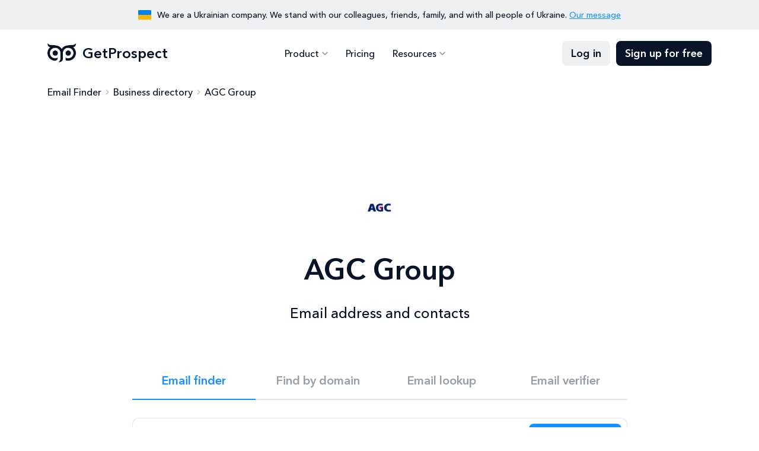

--- FILE ---
content_type: text/css; charset=UTF-8
request_url: https://getprospect.com/_next/static/css/9ec8bd8cfc173ad9.css
body_size: -443
content:
@font-face{font-family:avenirNext;src:url(/_next/static/media/0a6de87e078249ef-s.p.woff2) format("woff2");font-display:swap;font-weight:400;font-style:normal}@font-face{font-family:avenirNext;src:url(/_next/static/media/539413029c00ae50-s.p.woff2) format("woff2");font-display:swap;font-weight:500;font-style:normal}@font-face{font-family:avenirNext;src:url(/_next/static/media/fca430a7208d0aec-s.p.woff2) format("woff2");font-display:swap;font-weight:600;font-style:normal}@font-face{font-family:avenirNext;src:url(/_next/static/media/81e7cc8950e1cfe6-s.p.woff2) format("woff2");font-display:swap;font-weight:700;font-style:700}@font-face{font-family:avenirNext Fallback;src:local("Arial");ascent-override:94.34%;descent-override:24.68%;line-gap-override:0.00%;size-adjust:102.92%}.__className_a7ce4f{font-family:avenirNext,avenirNext Fallback}.__variable_a7ce4f{--font-avenir:"avenirNext","avenirNext Fallback"}

--- FILE ---
content_type: image/svg+xml
request_url: https://getprospect.com/img/svgsprite/person.svg
body_size: -385
content:
<svg width="16" height="16" viewBox="0 0 16 16" fill="none" xmlns="http://www.w3.org/2000/svg">
<g clip-path="url(#clip0_6108_12283)">
<path d="M8.00033 7.99935C9.47366 7.99935 10.667 6.80602 10.667 5.33268C10.667 3.85935 9.47366 2.66602 8.00033 2.66602C6.52699 2.66602 5.33366 3.85935 5.33366 5.33268C5.33366 6.80602 6.52699 7.99935 8.00033 7.99935ZM8.00033 9.33268C6.22033 9.33268 2.66699 10.226 2.66699 11.9993V13.3327H13.3337V11.9993C13.3337 10.226 9.78033 9.33268 8.00033 9.33268Z" fill="#979FA8"/>
</g>
<defs>
<clipPath id="clip0_6108_12283">
<rect width="16" height="16" fill="white"/>
</clipPath>
</defs>
</svg>


--- FILE ---
content_type: application/javascript; charset=UTF-8
request_url: https://getprospect.com/_next/static/chunks/app/business-directory/%5Bslug%5D/page-439df7980e2f7eba.js
body_size: 432
content:
(self.webpackChunk_N_E=self.webpackChunk_N_E||[]).push([[617],{926:(e,n,r)=>{"use strict";Object.defineProperty(n,"__esModule",{value:!0}),!function(e,n){for(var r in n)Object.defineProperty(e,r,{enumerable:!0,get:n[r]})}(n,{callServer:function(){return i.callServer},createServerReference:function(){return t.createServerReference},findSourceMapURL:function(){return s.findSourceMapURL}});let i=r(1209),s=r(5153),t=r(7197)},3664:(e,n,r)=>{Promise.resolve().then(r.bind(r,8332)),Promise.resolve().then(r.bind(r,8202)),Promise.resolve().then(r.bind(r,7445)),Promise.resolve().then(r.t.bind(r,2619,23)),Promise.resolve().then(r.t.bind(r,1356,23)),Promise.resolve().then(r.t.bind(r,1402,23)),Promise.resolve().then(r.t.bind(r,6263,23)),Promise.resolve().then(r.bind(r,2081)),Promise.resolve().then(r.bind(r,3614)),Promise.resolve().then(r.bind(r,1127)),Promise.resolve().then(r.bind(r,7236)),Promise.resolve().then(r.bind(r,7209)),Promise.resolve().then(r.bind(r,8506)),Promise.resolve().then(r.bind(r,6154)),Promise.resolve().then(r.bind(r,4161)),Promise.resolve().then(r.bind(r,6537)),Promise.resolve().then(r.bind(r,8256)),Promise.resolve().then(r.bind(r,8914)),Promise.resolve().then(r.t.bind(r,7871,23))},8256:(e,n,r)=>{"use strict";r.d(n,{default:()=>d});var i=r(5155),s=r(2115),t=r(7118),o=r(6191),l=r(5777),a=r(9336);let m=e=>{let{lead:n,domain:r}=e,[m,d]=(0,s.useState)(!1),c=(0,l.Z)(n.companies),[u,h]=(0,s.useState)(""),[v,b]=(0,s.useState)("");return(0,i.jsxs)("div",{className:"company-member",children:[(0,i.jsx)("div",{className:"company-member-photo"}),(0,i.jsx)("div",{className:"company-member-name",children:(0,l.d)(n)}),(0,i.jsx)(t.Xs,{siteKey:a.A.turnstileSiteKey,onSuccess:b}),c&&(0,i.jsxs)(i.Fragment,{children:[(0,i.jsx)("div",{className:"company-member-details",children:c.position}),u?(0,i.jsx)("div",{className:"company-key-employees-email ".concat("Email is not found"===u?"red":""),children:u}):(0,i.jsx)("form",{id:"trySearch",onSubmit:async e=>{let i;if(e.preventDefault(),!v)return void alert("Captcha has not been initialized, try one more time");d(!0);let s=(0,l.d)(n),t=await (0,o.P)(s,r,v);if(null==t?void 0:t.timeout){h("Timeout"),d(!1);return}if((null==t?void 0:t.error)&&(null==t?void 0:t.message)){h("Free limit reached, to get more results, sign up for free"),d(!1);return}if(t){var a;let e=(0,l.Z)(t.companies);i=null==e||null==(a=e.email)?void 0:a.value}h(i||"Email is not found"),d(!1)},children:(0,i.jsx)("button",{type:"submit",className:"btn -outline -primary ".concat(m?"-loading":""),children:(0,i.jsx)("span",{children:m?"Finding...":"Show email"})})})]})]})},d=e=>{let{leads:n,domain:r}=e;return n&&n.length?(0,i.jsxs)("div",{className:"company-block company-key-employees",children:[(0,i.jsx)("h2",{className:"h3",children:"Key Employees"}),(0,i.jsx)("ul",{children:n.slice(0,3).map(e=>(0,i.jsx)("li",{children:(0,i.jsx)(m,{lead:e,domain:r})},"key_lead_".concat(e._id)))})]}):null}}},e=>{e.O(0,[486,54,479,346,362,914,441,255,358],()=>e(e.s=3664)),_N_E=e.O()}]);

--- FILE ---
content_type: application/javascript; charset=UTF-8
request_url: https://getprospect.com/_next/static/chunks/362-e5432e917303dd83.js
body_size: 5160
content:
(self.webpackChunk_N_E=self.webpackChunk_N_E||[]).push([[362],{63:(e,t,s)=>{"use strict";s.d(t,{A:()=>c});var i=s(5155),r=s(6405),a=s(1005),n=s(2115),l=s(2898);let c=e=>{let{content:t,context:s,closedOutLinks:c=!0}=e;return t?(0,r.Ay)(t,{replace:e=>{if(e instanceof r.Hg&&"a"===e.name){let t=e.attribs.href;return(0,i.jsx)(a.A,{href:t,rel:c?"noopener noreferrer nofollow":e.attribs.rel,children:(0,r.zd)(e.children)})}if(e instanceof r.EY&&e.data)return(0,i.jsx)(n.Fragment,{children:(0,l.BG)(e.data,s)})}}):null}},1005:(e,t,s)=>{"use strict";s.d(t,{A:()=>l});var i=s(5155);s(2115);var r=s(2619),a=s.n(r),n=s(9336);let l=e=>{let{rel:t,href:s,target:r,doFollow:l,children:c,prefetch:o,...d}=e,u=(()=>{if(s.startsWith("/"))return"".concat(n.A.websiteUrl).concat(s);if(s.startsWith("https://getprospect.com")){let{pathname:e}=new URL(s);return"".concat(n.A.websiteUrl).concat(e)}return s})(),h=u.startsWith(n.A.websiteUrl)||u.startsWith(n.A.appUrl)||"https://chrome.google.com/webstore/detail/email-finder-getprospect/bhbcbkonalnjkflmdkdodieehnmmeknp"===u||"https://workspace.google.com/marketplace/app/email_finder/908520604651"===u,m=r||(u.startsWith("#")||h?void 0:"_blank");return(0,i.jsx)(a(),{rel:h?void 0:t||(l?void 0:"noopener noreferrer nofollow"),target:m,href:u,prefetch:!1,...d,children:c})}},1127:(e,t,s)=>{"use strict";s.d(t,{default:()=>a});var i=s(5155);s(2115);var r=s(1005);let a=e=>(0,i.jsx)(r.A,{...e,onClick:t=>{if(e.href.startsWith("#")){t.preventDefault(),e.onClick&&e.onClick(t);let s=document.querySelector(e.href);s&&window.scrollBy({left:0,top:s.getBoundingClientRect().top-50,behavior:"smooth"})}},children:e.children})},2174:(e,t,s)=>{"use strict";s.d(t,{A:()=>a});var i=s(5155);let r=e=>{let{fill:t="#1890FF"}=e;return(0,i.jsxs)("svg",{width:"80",id:"google-sheets",height:"80",viewBox:"0 0 80 80",fill:"none",xmlns:"http://www.w3.org/2000/svg",children:[(0,i.jsxs)("g",{clipPath:"url(#clip0_6230_7412)",children:[(0,i.jsx)("path",{d:"M46.2495 5H19.6877C17.1091 5 15 7.14767 15 9.77288V70.2271C15 72.8532 17.1093 75 19.6877 75H60.3121C62.8913 75 64.9998 72.853 64.9998 70.2271V24.0913L54.0627 16.1365L46.2495 5Z",fill:t,className:"main-fill"}),(0,i.jsx)("path",{d:"M27.5 39.2051V62.2742H52.5009V39.2051H27.5ZM38.4379 59.0917H30.6249V55.1147H38.4379V59.0917ZM38.4379 52.7285H30.6249V48.7498H38.4379V52.7285ZM38.4379 46.3634H30.6249V42.3868H38.4379V46.3634ZM49.3754 59.0917H41.5618V55.1147H49.3754V59.0917ZM49.3754 52.7285H41.5618V48.7498H49.3754V52.7285ZM49.3754 46.3634H41.5618V42.3868H49.3754V46.3634Z",fill:"#F0F0F0"}),(0,i.jsx)("path",{d:"M46.25 5V19.3187C46.25 21.9556 48.3482 24.0913 50.9375 24.0913H65.0003L46.25 5Z",fill:"#E8F4FF"}),(0,i.jsx)("path",{d:"M19.6877 5C17.1091 5 15 7.14767 15 9.77309V10.1706C15 7.54583 17.1093 5.39774 19.6877 5.39774H46.2495V5.00021H19.6877V5Z",fill:"white",fillOpacity:"0.2"}),(0,i.jsx)("path",{d:"M60.3121 74.603H19.6877C17.1091 74.603 15 72.4547 15 69.8301V70.227C15 72.853 17.1093 74.9999 19.6877 74.9999H60.3121C62.8913 74.9999 64.9998 72.8528 64.9998 70.227V69.8301C64.9998 72.4549 62.8911 74.603 60.3121 74.603Z",fill:"#263138",fillOpacity:"0.2"}),(0,i.jsx)("path",{d:"M50.9375 24.091C48.3482 24.091 46.25 21.9553 46.25 19.3184V19.7159C46.25 22.3529 48.3482 24.4886 50.9375 24.4886H65.0003V24.091H50.9375Z",fill:"#263138",fillOpacity:"0.102"})]}),(0,i.jsx)("defs",{children:(0,i.jsx)("clipPath",{id:"clip0_6230_7412",children:(0,i.jsx)("rect",{width:"50",height:"70",fill:"white",transform:"translate(15 5)"})})})]})},a=e=>{let{name:t,fill:s}=e;return t?"google-sheets"===t?(0,i.jsx)(r,{fill:s}):(0,i.jsx)("svg",{style:{fill:s},children:(0,i.jsx)("use",{xlinkHref:"/img/svgsprite/svgsprite.svg#".concat(t)})}):null}},2898:(e,t,s)=>{"use strict";function i(e,t,s){let i=RegExp(t+"(?!.*"+t+")");return e.replace(i,s)}function r(e,t){return e.replace(/{{(.*?)}}/g,(e,s)=>{let i=s.trim();return(null==t?void 0:t[i])||""})}s.d(t,{BG:()=>r,gm:()=>i})},3184:(e,t,s)=>{"use strict";s.d(t,{A:()=>n});var i=s(5155),r=s(5239),a=s(2898);let n=e=>{let{src:t,height:s,width:n,alternativeText:l="",priority:c,heightStyle:o="100%"}=e,d=t.split(".").pop().toLowerCase(),u=()=>{try{if(l)return l;return(()=>{var e;let s=t,i=s.match(/url=([^&]+)/);return i&&(s=decodeURIComponent(i[1])),((null==(e=s.split("/").pop())?void 0:e.split("?")[0])||"").replace(/\.[^.]+$/,"").replace(/_\d+x_/,"_").replace(/_\d+x$/,"").replace(/_[a-f0-9]{10,}$/,"").replace(/_large$|_medium$|_small$/,"").split("_").map(e=>e.charAt(0).toUpperCase()+e.slice(1).toLowerCase()).join(" ")})()}catch(e){return""}};if(["svg","gif"].includes(d))return(0,i.jsx)(r.default,{alt:u(),height:s,width:n,src:t,style:{height:o},priority:c,...c?{fetchPriority:"high"}:{}});let h=e=>{let t=e.split("/"),s=t.pop();return"".concat(t.join("/"),"/medium_").concat(s)},m=e=>n>1e3?"".concat(h(e),", ").concat(e," 2x"):e;return(0,i.jsxs)("picture",{children:[(0,i.jsx)("source",{srcSet:m((0,a.gm)(t,d,"webp")),type:"image/webp"}),(0,i.jsx)("source",{srcSet:m(t),type:"image/".concat(d)}),(0,i.jsx)(r.default,{alt:u(),height:s,width:n,src:n>1e3?h(t):t,style:{height:o},priority:c,...c?{fetchPriority:"high"}:{}})]})}},3192:(e,t,s)=>{"use strict";s.d(t,{A:()=>r});var i=s(2115);let r=()=>{let[e,t]=(0,i.useState)(!!globalThis.window&&window.innerWidth<768);return(0,i.useEffect)(()=>{if(window){let e=window.matchMedia("(min-width: 768px)"),s=()=>{t(!e.matches)};e.addEventListener("change",s),s()}},[]),e}},3614:(e,t,s)=>{"use strict";s.d(t,{default:()=>d});var i=s(5155),r=s(2115),a=s(5472),n=s(9826),l=s(9336),c=s(2174);let o={[a.n.LEAVE_POST]:e=>{let{handleClose:t}=e;return(0,i.jsxs)("div",{className:"getprospect-modal",children:[(0,i.jsxs)("div",{className:"getprospect-modal__header",children:[(0,i.jsx)("div",{className:"getprospect-modal__title",children:"Find leads with GetProspect"}),(0,i.jsx)("div",{onClick:t,className:"getprospect-modal__close",children:(0,i.jsx)(c.A,{name:"close"})})]}),(0,i.jsxs)("div",{className:"getprospect-modal__body",children:[(0,i.jsxs)("video",{poster:"https://static.getprospect.com/img/main-hero/preview.webp",autoPlay:!0,loop:!0,muted:!0,playsInline:!0,children:[(0,i.jsx)("source",{src:"https://static.getprospect.com/video/preview.webm",type:"video/webm"}),(0,i.jsx)("source",{src:"https://static.getprospect.com/video/preview.mp4",type:"video/mp4"}),"Your browser does not support the video tag."]}),(0,i.jsx)("div",{children:"Use our Google Chrome Extension for Linkedin or B2B contact database with filters like job title, location, industry, company size etc."})]}),(0,i.jsx)("div",{className:"getprospect-modal__footer",children:(0,i.jsx)("button",{className:"btn -filled -primary",onClick:()=>{t(),window.open("".concat(l.A.appUrl,"/sign-up"))},children:"Get your 50 emails monthly for free"})})]})}},d=()=>{let[e,t]=(0,r.useState)(null),s=o[null==e?void 0:e.kind];return((0,r.useEffect)(()=>{function e(e){let s=e.detail;(null==s?void 0:s.kind)&&t(s)}return(0,n.B1)(n.Bx.SHOW_MODAL,e),()=>(0,n.al)(n.Bx.SHOW_MODAL,e)},[]),(e=>{(0,r.useEffect)(()=>(e&&globalThis.document&&(document.body.style.overflow="hidden"),()=>{document.body.style.overflow=""}),[e])})(!!s),e&&s)?(0,i.jsx)("div",{className:"getprospect-modal-wrap getprospect-modal-wrap__visible",children:(0,i.jsx)(s,{handleClose:()=>t(null)})}):null}},4161:(e,t,s)=>{"use strict";s.d(t,{default:()=>d});var i=s(5155),r=s(2115),a=s(9336),n=s(3184),l=s(1005),c=s(3192);let o=e=>{let[t,s]=(0,r.useState)(!1),[a,n]=(0,r.useState)(void 0),c=(0,r.useRef)(null);return(0,r.useEffect)(()=>{t&&c.current?requestAnimationFrame(()=>{c.current&&n(c.current.scrollHeight)}):n(void 0)},[t]),(0,i.jsxs)("li",{onClick:()=>s(!t),className:"".concat(e.links&&e.links.length>0?"-has-submenu":""," ").concat(t?"-active":""),children:[e.url?(0,i.jsx)(l.A,{href:e.url,children:e.name}):(0,i.jsx)("span",{children:e.name}),e.links&&e.links.length>0&&(0,i.jsx)("div",{ref:c,style:{height:a},className:"header-nav-submenu",children:(0,i.jsx)("ul",{className:e.links.length>4?"-double-cols":void 0,children:e.links.map(e=>(0,i.jsx)("li",{children:(0,i.jsx)(l.A,{href:e.url,children:e.name})},e.id))})})]})},d=e=>{var t;let{header:s}=e,d=(0,c.A)(),[u,h]=(0,r.useState)(!1);return(0,i.jsx)("header",{"data-kind":"header",className:"header",children:(0,i.jsx)("div",{className:"header-inner ".concat(u?"-active":""),children:(0,i.jsxs)("div",{className:"container",children:[(0,i.jsxs)(l.A,{href:"".concat(a.A.websiteUrl,"/"),className:"header-logo",children:[(null==(t=s.logo)?void 0:t.data)&&(0,i.jsx)(n.A,{...s.logo.data.attributes,width:50,height:32,src:s.logo.data.attributes.url}),"GetProspect"]}),(0,i.jsx)("nav",{className:"header-nav ".concat(d?"-mob":""," ").concat(u?"-active":""),children:(0,i.jsxs)("div",{className:"container",children:[(0,i.jsx)("ul",{className:"header-nav-list",children:s.categories.map(e=>(0,i.jsx)(o,{...e},e.id))}),(0,i.jsxs)("div",{className:"header-nav-actions",children:[(0,i.jsx)(l.A,{href:"".concat(a.A.appUrl,"/login"),className:"btn -filled -light",children:"Log in"}),(0,i.jsx)(l.A,{href:"".concat(a.A.appUrl,"/sign-up"),className:"btn -filled -dark d-md-none",children:"Sign up"})]})]})}),(0,i.jsx)(l.A,{href:"".concat(a.A.appUrl,"/sign-up"),className:"btn -filled -dark",children:"Sign up for free"}),(0,i.jsx)("div",{onClick:()=>h(!u),className:"hamburger hamburger--spin d-md-none ".concat(u?"-active":""),children:(0,i.jsx)("div",{className:"hamburger-box",children:(0,i.jsx)("div",{className:"hamburger-inner"})})})]})})})}},4772:(e,t,s)=>{"use strict";s.d(t,{B:()=>i});let i=(e,t,s)=>{if(!t||!s)return e;let i=Date.now(),r=Date.parse(t);return i<Date.parse(s)&&i>r&&e}},5472:(e,t,s)=>{"use strict";s.d(t,{n:()=>i});var i=function(e){return e.LEAVE_POST="leavePost",e}({})},6154:(e,t,s)=>{"use strict";s.d(t,{default:()=>c});var i=s(5155),r=s(2115),a=s(1005),n=s(63);let l=e=>{let{id:t,active:s,answer:a,onClick:l,question:c}=e,[o,d]=(0,r.useState)(0),u=(0,r.useRef)(null);return(0,r.useEffect)(()=>{function e(){u.current&&requestAnimationFrame(()=>{u.current&&d(s?u.current.scrollHeight:0)})}return window&&u.current&&(e(),s&&window.addEventListener("resize",e)),()=>window.removeEventListener("resize",e)},[s]),(0,i.jsxs)("div",{onClick:()=>l(t),className:"faq-item ".concat(s?"-active":""),children:[(0,i.jsxs)("div",{className:"faq-item-trigger",children:[(0,i.jsx)("h3",{className:"h5",children:c}),(0,i.jsx)("span",{})]}),(0,i.jsx)("div",{ref:u,className:"faq-item-content",style:{maxHeight:o},children:(0,i.jsx)("div",{className:"faq-item-content-inner",children:(0,i.jsx)(n.A,{content:a})})})]})},c=e=>{let{pageId:t,faq:s}=e,n=s.questions,[c,o]=(0,r.useState)(n[0].id),d={};return t&&(d["data-kind"]="page",d["data-id"]=t),(0,i.jsx)("section",{...d,className:"faq ".concat(s.color?"-bg-".concat(s.color):""),children:(0,i.jsxs)("div",{className:"container",children:[(0,i.jsxs)("div",{className:"section-top",children:[(0,i.jsx)("h2",{className:"h1",children:s.title}),s.description&&(0,i.jsx)("p",{children:s.description}),s.link&&(0,i.jsx)(a.A,{href:s.link.url,className:"arrow-btn",children:s.link.name})]}),(0,i.jsx)("div",{className:"row justify-content-center",children:(0,i.jsx)("div",{className:"col-xxl-10 col-xl-11",children:s.questions&&s.questions.map(e=>(0,i.jsx)(l,{...e,active:c===e.id,onClick:o},"faq_item_".concat(e.id)))})})]})})}},6537:(e,t,s)=>{"use strict";s.d(t,{default:()=>a});var i=s(2115);let r="ysppe2is",a=()=>((0,i.useEffect)(()=>{if(window.__intercomInitialized||window.Intercom||(window.__intercomInitialized=!0,document.querySelector('script[src*="widget.intercom.io"]')))return;let e=document,t=function(){t.c(arguments)};t.q=[],t.c=function(e){t.q.push(e)},window.intercomSettings={app_id:r},window.Intercom=t;let s=()=>{var t;let s=e.createElement("script");s.type="text/javascript",s.async=!0,s.src="https://widget.intercom.io/widget/".concat(r),s.id="intercom-script";let i=e.getElementsByTagName("script")[0];null==(t=i.parentNode)||t.insertBefore(s,i)};window.__intercomBfcacheHandlers||(window.__intercomBfcacheHandlers=!0,window.addEventListener("pagehide",e=>{if(e.persisted&&window.Intercom)try{window.Intercom("shutdown")}catch(e){console.warn("Failed to shutdown Intercom for bfcache:",e)}}),window.addEventListener("pageshow",e=>{if(e.persisted&&window.Intercom)try{window.Intercom("boot",window.intercomSettings)}catch(e){console.warn("Failed to restart Intercom after bfcache restore:",e)}})),document.querySelector('script[id="intercom-script"]')?s():setTimeout(s,5e3)},[]),null)},7209:(e,t,s)=>{"use strict";s.d(t,{default:()=>o});var i=s(5155),r=s(2115),a=s(6405),n=s(2174),l=s(1005),c=s(4772);let o=e=>{var t;let{header:s,button:o,visible:d,startDate:u,endDate:h}=e,m=(0,c.B)(d,u,h),p=new Date().getFullYear(),f="closeChromeBlackFridayBanner".concat(p),v=null==(t=globalThis)||!t.localStorage||!!localStorage.getItem(f),[x,g]=(0,r.useState)(m&&!v),w=()=>{localStorage.setItem(f,"true"),g(!1)};return(null==o?void 0:o.url)&&x?(0,i.jsxs)(l.A,{className:"black-friday-banner",href:o.url,onClick:w,"data-kind":"black-friday",children:[(0,i.jsx)("div",{className:"black-friday-text",children:s&&(0,a.Ay)(s)}),(0,i.jsx)("div",{className:"black-friday-button-see",children:o.text}),(0,i.jsx)("div",{className:"black-friday-button-close",onClick:e=>{e.preventDefault(),w()},children:(0,i.jsx)(n.A,{name:"close"})})]}):null}},7236:(e,t,s)=>{"use strict";s.d(t,{default:()=>d});var i=s(5155),r=s(6405),a=s(2115),n=s(3184),l=s(2174),c=s(1005);let o=e=>{let{socials:t}=e;return(0,i.jsx)("ul",{className:"socials",children:(null==t?void 0:t.data)&&t.data.map(e=>(0,i.jsx)("li",{children:(0,i.jsx)(c.A,{href:e.attributes.url,"aria-label":"Visit social network ".concat(e.attributes.name),children:(0,i.jsx)(l.A,{name:e.attributes.name})})},"social_".concat(e.id)))})},d=e=>{var t,s,l;let{ceo:d,block:u}=e,h=(0,a.useRef)(null),[m,p]=(0,a.useState)(215),[f,v]=(0,a.useState)(!1),[x,g]=(0,a.useState)(void 0);return(0,a.useEffect)(()=>{function e(){window.innerWidth<768?p(180):p(215)}return window&&window.addEventListener("resize",e),()=>window.removeEventListener("resize",e)},[]),(0,a.useEffect)(()=>{f&&h.current?requestAnimationFrame(()=>{h.current&&g(h.current.scrollHeight)}):g(m)},[f,m]),(0,i.jsx)("section",{"data-id":d.id,"data-kind":"author",className:"about ".concat(f?"-founder-full-story":""),children:(0,i.jsx)("div",{className:"container",children:(0,i.jsxs)("div",{className:"row",children:[(0,i.jsx)("div",{className:"col-xl-7",children:(0,i.jsxs)("div",{className:"about-founder",children:[(0,i.jsxs)("div",{className:"about-founder-top",children:[(0,i.jsx)("div",{className:"about-founder-photo",children:(null==(t=d.attributes.image)?void 0:t.data)&&(0,i.jsx)(n.A,{src:d.attributes.image.data.attributes.url,height:120,width:120})}),(0,i.jsx)("div",{className:"about-founder-name",children:d.attributes.name}),(0,i.jsx)("div",{className:"about-founder-position",children:d.attributes.position}),(0,i.jsx)(o,{socials:d.attributes.socials})]}),(0,i.jsx)("div",{"data-id":null==u?void 0:u.id,"data-kind":"block",className:"about-founder-description",ref:h,style:{height:x},children:(null==u||null==(s=u.attributes)?void 0:s.description)&&(0,r.Ay)(u.attributes.description)}),(0,i.jsx)("button",{onClick:()=>v(!f),className:"about-founder-toggle arrow-btn",children:f?"Show less":"Show more"})]})}),u&&(0,i.jsx)("div",{"data-id":u.id,"data-kind":"block",className:"col-xl-5",children:(0,i.jsxs)("div",{className:"about-team",children:[(0,i.jsx)("div",{className:"about-team-photo",children:(null==(l=u.attributes.images)?void 0:l.data)&&u.attributes.images.data.length>0&&(0,i.jsx)(n.A,{height:336,width:505,src:u.attributes.images.data[0].attributes.url})}),(0,i.jsxs)("div",{className:"about-team-info",children:[(0,i.jsx)("h3",{children:u.attributes.header}),u.attributes.links&&u.attributes.links.length>0&&(0,i.jsx)(c.A,{href:u.attributes.links[0].url,className:"arrow-btn",children:u.attributes.links[0].name})]})]})})]})})})}},7871:()=>{},8506:(e,t,s)=>{"use strict";s.d(t,{default:()=>a});var i=s(2115),r=s(9336);let a=()=>((0,i.useEffect)(()=>{function e(e){if(e.shiftKey&&e.altKey){let s=e.target;for(;s!==document.body;){var t;if(null==s||null==(t=s.dataset)?void 0:t.kind){let e=s.dataset.kind,t=s.dataset.id?"collectionType":"singleType";window.open("".concat(r.A.strapiUrl,"/admin/content-manager/").concat(t,"/api::").concat(e,".").concat(e,"/").concat(s.dataset.id),"_blank");break}s=null==s?void 0:s.parentElement}}}return document.addEventListener("click",e),()=>document.removeEventListener("click",e)},[]),null)},9336:(e,t,s)=>{"use strict";s.d(t,{A:()=>r});var i=s(5704);let r={apiUrl:"https://api.getprospect.com",appUrl:"https://app.getprospect.com",websiteUrl:"https://getprospect.com",cdnImageUrl:i.env.CDN_IMAGE_URL,strapiUrl:"https://strapi-app.getprospect.com",strapiApiToken:i.env.STRAPI_API_TOKEN,turnstileSiteKey:"0x4AAAAAABRc4hz7QyrN91l4",isDevelopment:!1,cfAccessClientId:i.env.CF_ACCESS_CLIENT_ID,cfAccessClientSecret:i.env.CF_ACCESS_CLIENT_SECRET}},9826:(e,t,s)=>{"use strict";s.d(t,{B1:()=>r,Bx:()=>i,al:()=>a,mk:()=>n});var i=function(e){return e.SET_TAGS="setTags",e.SHOW_MODAL="showModal",e}({});let r=(e,t)=>{document.addEventListener(e,t)},a=(e,t)=>{document.removeEventListener(e,t)},n=(e,t)=>{let s=new CustomEvent(e,{detail:t});document.dispatchEvent(s)}}}]);

--- FILE ---
content_type: image/svg+xml
request_url: https://getprospect.com/img/svgsprite/nav-arrow.svg
body_size: -509
content:
<svg width="20" height="20" viewBox="0 0 20 20" fill="none" xmlns="http://www.w3.org/2000/svg">
<g clip-path="url(#clip0_6102_34860)">
<path d="M6.175 7.1582L10 10.9749L13.825 7.1582L15 8.3332L10 13.3332L5 8.3332L6.175 7.1582Z" fill="#979FA8"/>
</g>
<defs>
<clipPath id="clip0_6102_34860">
<rect width="20" height="20" fill="white"/>
</clipPath>
</defs>
</svg>


--- FILE ---
content_type: image/svg+xml
request_url: https://getprospect.com/img/svgsprite/svgsprite.svg
body_size: 21542
content:
<?xml version="1.0" encoding="utf-8"?><svg xmlns="http://www.w3.org/2000/svg" xmlns:xlink="http://www.w3.org/1999/xlink"><symbol viewBox="0 0 35 35" id="account-tree" xmlns="http://www.w3.org/2000/svg"><path d="M22.02 30.625v-4.557h-5.614V11.12h-3.391v4.74H2.916V4.374h10.099v4.557h9.005V4.375h10.063v11.484H22.02v-4.74h-3.427V23.88h3.427v-4.74h10.063v11.485H22.02Zm2.188-16.953h5.687v-7.11h-5.687v7.11Zm0 14.765h5.687v-7.109h-5.687v7.11ZM5.104 13.672h5.724v-7.11H5.104v7.11Z"/></symbol><symbol viewBox="0 0 50 50" id="art-track" xmlns="http://www.w3.org/2000/svg"><g clip-path="url(#aba)"><path d="M45.835 27.084H29.168v-4.167h16.667v4.167Zm0-12.5H29.168v4.167h16.667v-4.167ZM29.168 35.417h16.667v-4.166H29.168v4.166Zm-4.167-16.666v12.5a4.179 4.179 0 0 1-4.166 4.166h-12.5a4.179 4.179 0 0 1-4.167-4.166v-12.5a4.179 4.179 0 0 1 4.167-4.167h12.5A4.179 4.179 0 0 1 25 18.751Zm-3.125 12.5L17.19 25l-3.646 4.708-2.604-3.146-3.646 4.688h14.583Z"/></g><defs><clipPath id="aba"><path d="M0 0h50v50H0z"/></clipPath></defs></symbol><symbol viewBox="0 0 30 30" id="at" xmlns="http://www.w3.org/2000/svg"><path d="M15 27.5c-1.722 0-3.344-.328-4.865-.984a12.64 12.64 0 0 1-3.974-2.677 12.64 12.64 0 0 1-2.677-3.974A12.146 12.146 0 0 1 2.5 15c0-1.73.328-3.352.984-4.87a12.658 12.658 0 0 1 2.677-3.969 12.641 12.641 0 0 1 3.974-2.677A12.146 12.146 0 0 1 15 2.5c1.73 0 3.352.328 4.87.984a12.656 12.656 0 0 1 3.968 2.677 12.657 12.657 0 0 1 2.678 3.97c.656 1.517.984 3.14.984 4.869v1.708c0 1.188-.415 2.193-1.245 3.016-.83.823-1.845 1.234-3.047 1.234-.75 0-1.454-.177-2.114-.53a3.952 3.952 0 0 1-1.552-1.47 5.243 5.243 0 0 1-2.016 1.495 6.41 6.41 0 0 1-2.526.505c-1.66 0-3.071-.578-4.234-1.734C9.602 18.068 9.02 16.66 9.02 15c0-1.66.581-3.075 1.745-4.245C11.929 9.585 13.34 9 15 9c1.66 0 3.071.585 4.234 1.755 1.164 1.17 1.745 2.585 1.745 4.245v1.708c0 .632.219 1.151.656 1.558.438.406.962.609 1.573.609.598 0 1.115-.203 1.552-.61.438-.406.657-.925.657-1.557V15c0-2.882-1.016-5.339-3.047-7.37C20.339 5.6 17.882 4.583 15 4.583c-2.882 0-5.339 1.016-7.37 3.047C5.6 9.661 4.583 12.118 4.583 15c0 2.882 1.016 5.339 3.047 7.37 2.031 2.031 4.488 3.047 7.37 3.047h6.542V27.5H15Zm0-8.625c1.083 0 2.003-.375 2.76-1.125.757-.75 1.136-1.667 1.136-2.75 0-1.097-.379-2.024-1.136-2.781-.757-.757-1.677-1.136-2.76-1.136-1.083 0-2.004.379-2.76 1.136-.757.757-1.136 1.684-1.136 2.781 0 1.083.379 2 1.136 2.75.756.75 1.677 1.125 2.76 1.125Z"/></symbol><symbol viewBox="0 0 30 30" id="auto-fix" xmlns="http://www.w3.org/2000/svg"><path d="m25 8.75-1.188-2.563L21.25 5l2.563-1.188L25 1.25l1.188 2.563L28.75 5l-2.563 1.188L25 8.75Zm-14.375 0L9.437 6.187 6.876 5l2.563-1.188 1.187-2.562 1.188 2.563L14.374 5l-2.563 1.188-1.187 2.562ZM25 23.125l-1.188-2.563-2.562-1.187 2.563-1.188L25 15.626l1.188 2.563 2.562 1.187-2.563 1.188L25 23.125Zm-18.625 4-3.5-3.5a1.235 1.235 0 0 1-.375-.906c0-.354.125-.657.375-.907L16.813 7.876c.25-.25.552-.375.906-.375s.656.125.906.375l3.5 3.5c.25.25.375.552.375.906s-.125.656-.375.906L8.187 27.126c-.25.25-.552.375-.906.375s-.656-.125-.906-.375Zm.938-2.625 8.937-9-1.75-1.75-9 8.938L7.313 24.5Z"/></symbol><symbol viewBox="0 0 35 35" id="badge" xmlns="http://www.w3.org/2000/svg"><path d="M5.104 32.083c-.583 0-1.093-.22-1.53-.657-.438-.437-.657-.947-.657-1.53v-17.5c0-.584.219-1.095.656-1.532.438-.438.948-.656 1.531-.656h9.115V5.104c0-.584.219-1.094.656-1.532.438-.437.953-.656 1.547-.656h2.157c.593 0 1.109.219 1.546.656.438.438.657.948.657 1.532v5.104h9.114c.584 0 1.094.218 1.531.656.438.437.657.948.657 1.531v17.5c0 .584-.22 1.094-.657 1.531-.437.438-.947.657-1.53.657H5.103Zm0-2.188h24.792v-17.5h-9.114v1.094c0 .68-.22 1.215-.657 1.604a2.252 2.252 0 0 1-1.546.583h-2.157a2.252 2.252 0 0 1-1.547-.583c-.437-.389-.656-.924-.656-1.604v-1.094H5.104v17.5Zm3.355-3.9h8.713v-.511c0-.438-.11-.827-.328-1.167-.219-.34-.498-.571-.838-.693-.778-.267-1.386-.443-1.823-.528a6.677 6.677 0 0 0-1.276-.128c-.462 0-.954.055-1.477.164-.523.11-1.112.274-1.768.492a1.634 1.634 0 0 0-.875.693 2.11 2.11 0 0 0-.328 1.167v.51Zm12.25-2.444h6.198V21.73h-6.198v1.822Zm-7.802-1.822c.546 0 1.011-.192 1.394-.575.383-.383.574-.847.574-1.394 0-.547-.191-1.012-.574-1.395a1.898 1.898 0 0 0-1.394-.574c-.547 0-1.012.191-1.395.574a1.899 1.899 0 0 0-.574 1.395c0 .547.191 1.011.574 1.394.383.383.848.575 1.395.575Zm7.802-2.297h6.198v-1.823h-6.198v1.823Zm-4.302-5.943h2.187V5.104h-2.187v8.385Z"/></symbol><symbol viewBox="0 0 30 30" id="bolt" xmlns="http://www.w3.org/2000/svg"><path d="m12.583 24.146 7.97-9.563h-5.418l1.053-8.323L8.99 16.667h4.656l-1.063 7.479ZM10 27.5l1.25-8.75H5L16.25 2.5h2.5l-1.25 10H25l-12.5 15H10Z"/></symbol><symbol viewBox="0 0 20 20" id="cancel" xmlns="http://www.w3.org/2000/svg"><g clip-path="url(#aga)"><path d="M10 1.666a8.326 8.326 0 0 0-8.334 8.333 8.326 8.326 0 0 0 8.333 8.334 8.326 8.326 0 0 0 8.334-8.334 8.326 8.326 0 0 0-8.334-8.333Zm4.166 11.325-1.175 1.175-2.992-2.992-2.991 2.992-1.175-1.175 2.991-2.992-2.991-2.991 1.175-1.175 2.991 2.991 2.992-2.991 1.175 1.175-2.992 2.991 2.992 2.992Z"/></g><defs><clipPath id="aga"><path d="M0 0h20v20H0z"/></clipPath></defs></symbol><symbol viewBox="0 0 20 20" id="check" xmlns="http://www.w3.org/2000/svg"><g clip-path="url(#aia)"><path d="M7.502 13.475 4.027 10l-1.183 1.175 4.658 4.658 10-10-1.175-1.175-8.825 8.817Z"/></g><defs><clipPath id="aia"><path d="M0 0h20v20H0z"/></clipPath></defs></symbol><symbol viewBox="0 0 20 20" id="check-circle" xmlns="http://www.w3.org/2000/svg"><g clip-path="url(#aha)"><path d="M10 1.666a8.336 8.336 0 0 0-8.334 8.333c0 4.6 3.733 8.334 8.333 8.334s8.334-3.734 8.334-8.334-3.734-8.333-8.334-8.333Zm-1.667 12.5L4.166 9.999l1.175-1.175 2.992 2.984 6.325-6.325 1.175 1.183-7.5 7.5Z"/></g><defs><clipPath id="aha"><path d="M0 0h20v20H0z"/></clipPath></defs></symbol><symbol viewBox="0 0 30 30" id="chevron-right" xmlns="http://www.w3.org/2000/svg"><path d="M15.861 15.5 11 10.586 12.57 9 19 15.5 12.57 22 11 20.414l4.861-4.914Z"/></symbol><symbol viewBox="0 0 20 20" id="chrome" xmlns="http://www.w3.org/2000/svg"><path d="M5.117 8.203c.742-2.148 2.89-3.437 5.196-3.281l8.007.43a9.478 9.478 0 0 0-3.828-4.024A9.535 9.535 0 0 0 9.648 0c-2.851.04-5.664 1.29-7.5 3.633l2.97 4.57Zm1.29 1.485c0-1.797 1.445-3.243 3.28-3.243a3.234 3.234 0 0 1 3.243 3.242c0 1.836-1.446 3.282-3.242 3.282a3.251 3.251 0 0 1-3.282-3.281ZM18.71 6.21c1.68 4.375 0 9.453-4.219 11.875-1.68.977-3.555 1.406-5.351 1.289l4.375-6.719c1.25-1.914 1.21-4.414-.274-6.172l5.469-.273ZM5.195 11.562c1.055 2.032 3.203 3.243 5.47 2.852l-2.5 4.844C3.514 18.555 0 14.53 0 9.688c0-1.954.547-3.75 1.563-5.274l3.632 7.149Z"/></symbol><symbol viewBox="0 0 32 32" id="close" xmlns="http://www.w3.org/2000/svg"><g clip-path="url(#ala)"><path d="m25.335 8.546-1.88-1.88L16 14.119 8.548 6.666l-1.88 1.88 7.453 7.453-7.453 7.454 1.88 1.88 7.453-7.454 7.454 7.454 1.88-1.88-7.454-7.454 7.454-7.453Z"/></g><defs><clipPath id="ala"><path d="M0 0h32v32H0z"/></clipPath></defs></symbol><symbol viewBox="0 0 65 65" id="code" xmlns="http://www.w3.org/2000/svg"><g clip-path="url(#ama)"><path d="M25.46 44.958 13 32.5 25.46 20.042l-3.792-3.792L5.418 32.5l16.25 16.25 3.792-3.792Zm14.083 0L52.001 32.5 39.543 20.042l3.792-3.792 16.25 16.25-16.25 16.25-3.792-3.792Z"/></g><defs><clipPath id="ama"><path d="M0 0h65v65H0z"/></clipPath></defs></symbol><symbol viewBox="0 0 32 32" id="corporate-fare" xmlns="http://www.w3.org/2000/svg"><path d="M2.667 28V4h13.111v5.444h13.556V28H2.667Zm2.222-2.222h8.667v-3.222H4.889v3.222Zm0-5.445h8.667v-3.222H4.889v3.222Zm0-5.444h8.667v-3.222H4.889v3.222Zm0-5.445h8.667V6.222H4.889v3.222Zm10.89 16.334H27.11V11.667H15.778v14.11Zm2.666-8.667V14.89h5.444v2.222h-5.444Zm0 5.445v-2.223h5.444v2.223h-5.444Z"/></symbol><symbol viewBox="0 0 65 65" id="domain-verification" xmlns="http://www.w3.org/2000/svg"><g clip-path="url(#aoa)"><path d="m44.96 29.467-3.846-3.846-11.483 11.51-5.742-5.768-3.846 3.846 9.588 9.587 15.329-15.33Z"/><path d="M51.458 10.834H13.542a5.415 5.415 0 0 0-5.417 5.417v32.5c0 2.979 2.41 5.416 5.417 5.416h37.916c2.98 0 5.417-2.437 5.417-5.416v-32.5c0-2.98-2.41-5.417-5.417-5.417Zm0 37.917H13.542V21.667h37.916v27.084Z"/></g><defs><clipPath id="aoa"><path d="M0 0h65v65H0z"/></clipPath></defs></symbol><symbol viewBox="0 0 50 50" id="done-all" xmlns="http://www.w3.org/2000/svg"><g clip-path="url(#apa)"><path d="m37.501 14.584-2.937-2.938-13.209 13.209 2.938 2.937 13.208-13.208Zm8.834-2.938L24.293 33.689l-8.708-8.687-2.938 2.937 11.646 11.646 25-25-2.958-2.938ZM.855 27.939l11.646 11.646 2.938-2.938L3.814 25.002.855 27.938Z"/></g><defs><clipPath id="apa"><path d="M0 0h50v50H0z"/></clipPath></defs></symbol><symbol viewBox="0 0 30 30" id="edit-note" xmlns="http://www.w3.org/2000/svg"><path d="M15 26.25v-2.365l6.708-6.708 2.365 2.365-6.708 6.708H15ZM3.75 19.792v-2.084h9.167v2.084H3.75Zm21.51-1.438-2.364-2.364.906-.907c.188-.187.43-.28.73-.28.298 0 .54.093.728.28l.907.907c.187.187.28.43.28.729 0 .298-.093.541-.28.729l-.907.906ZM3.75 14.688v-2.084h14.375v2.084H3.75Zm0-5.105V7.5h14.375v2.083H3.75Z"/></symbol><symbol viewBox="0 0 22 22" id="email" xmlns="http://www.w3.org/2000/svg"><path d="M18.75.125c1.709 0 3.125 1.416 3.125 3.125v15.625A3.115 3.115 0 0 1 18.75 22H3.125C1.367 22 0 20.633 0 18.875V3.25A3.115 3.115 0 0 1 3.125.125H18.75Zm0 14.844V9.598l-6.787 3.418c-.342.146-.684.244-1.025.244-.391 0-.733-.098-1.075-.244L3.125 9.598v5.37c0 .88.684 1.563 1.563 1.563h12.5c.83 0 1.562-.683 1.562-1.562Zm0-7.08v-.733c0-.83-.732-1.562-1.563-1.562h-12.5c-.878 0-1.562.732-1.562 1.562v.733l7.422 3.71a.952.952 0 0 0 .732 0l7.471-3.71Z"/></symbol><symbol viewBox="0 0 30 30" id="export-notes" xmlns="http://www.w3.org/2000/svg"><path d="m20.52 25.708 3.605-3.604v3.021h1.042v-4.792h-4.792v1.042h3.02l-3.603 3.604.729.73Zm-14.687.542a2.006 2.006 0 0 1-1.471-.612 2.006 2.006 0 0 1-.612-1.471V5.833c0-.573.204-1.063.612-1.471a2.006 2.006 0 0 1 1.471-.612h18.334c.573 0 1.063.204 1.471.612.408.408.612.898.612 1.471v9.646a6.302 6.302 0 0 0-1.02-.432 7.919 7.919 0 0 0-1.063-.266V5.833H5.833v18.334h8.959c.076.375.172.737.287 1.087.114.35.252.681.41.996H5.834Zm0-3.48v1.397V5.833v8.948-.114 8.104Zm2.917-1.52h6.094c.076-.368.172-.726.286-1.073.115-.347.255-.684.422-1.01H8.75v2.083Zm0-5.208h9.708a6.997 6.997 0 0 1 1.308-.76c.455-.202.95-.355 1.484-.46v-.864H8.75v2.084Zm0-5.209h12.5V8.75H8.75v2.083ZM22.76 28.73c-1.652 0-3.064-.588-4.234-1.765-1.17-1.178-1.755-2.582-1.755-4.214 0-1.666.585-3.086 1.755-4.26s2.585-1.76 4.245-1.76c1.646 0 3.057.586 4.234 1.76s1.766 2.594 1.766 4.26c0 1.632-.589 3.036-1.766 4.213-1.177 1.178-2.592 1.766-4.245 1.766Z"/></symbol><symbol viewBox="0 0 18 19" id="facebook" xmlns="http://www.w3.org/2000/svg"><path d="M15.625.75c1.016 0 1.875.86 1.875 1.875v13.75c0 1.055-.86 1.875-1.875 1.875h-5.39v-5.938H12.5l.43-2.812h-2.696V7.703c0-.781.391-1.523 1.602-1.523h1.21V3.797s-1.093-.195-2.187-.195c-2.187 0-3.632 1.367-3.632 3.789V9.5H4.766v2.813h2.46v5.937H1.876A1.851 1.851 0 0 1 0 16.375V2.625C0 1.609.82.75 1.875.75h13.75Z"/></symbol><symbol viewBox="0 0 80 80" id="file-copy" xmlns="http://www.w3.org/2000/svg"><g clip-path="url(#aua)"><path d="M50.835 10.209h-32.5c-2.98 0-5.417 2.438-5.417 5.417v37.916h5.417V15.626h32.5v-5.417Zm-2.709 10.833 16.25 16.25v27.084c0 2.979-2.437 5.416-5.416 5.416H29.14c-2.978 0-5.389-2.437-5.389-5.416l.027-37.917c0-2.98 2.41-5.417 5.39-5.417h18.958Zm-2.708 18.959h14.896L45.418 25.105V40Z"/></g><defs><clipPath id="aua"><path transform="translate(7.5 7.5)" d="M0 0h65v65H0z"/></clipPath></defs></symbol><symbol viewBox="0 0 65 65" id="file-download-done" xmlns="http://www.w3.org/2000/svg"><g clip-path="url(#ava)"><path d="M13.543 48.75H51.46v5.417H13.543v-5.416Zm12.458-7.312L13.543 28.98l5.417-5.146L26 30.876l20.042-20.042 5.417 5.417L26 41.438Z"/></g><defs><clipPath id="ava"><path d="M0 0h65v65H0z"/></clipPath></defs></symbol><symbol viewBox="0 0 30 30" id="filter" xmlns="http://www.w3.org/2000/svg"><path d="M13.75 25a1.21 1.21 0 0 1-.891-.36 1.21 1.21 0 0 1-.36-.89v-7.5L5.105 6.812c-.299-.375-.342-.77-.13-1.187C5.185 5.208 5.527 5 6 5h18c.472 0 .814.208 1.026.625.212.417.168.813-.13 1.188L17.5 16.25v7.5c0 .354-.12.651-.36.89-.24.24-.536.36-.89.36h-2.5ZM15 16.042l7.062-8.959H7.937L15 16.042Z"/></symbol><symbol viewBox="0 0 80 80" id="filter-filled" xmlns="http://www.w3.org/2000/svg"><g clip-path="url(#awa)"><path d="M14.166 18.7c6.734 8.634 19.167 24.634 19.167 24.634v20c0 1.833 1.5 3.333 3.333 3.333h6.667c1.833 0 3.333-1.5 3.333-3.333v-20s12.4-16 19.134-24.633c1.7-2.2.133-5.367-2.634-5.367H16.8c-2.767 0-4.334 3.167-2.634 5.367Z"/></g><defs><clipPath id="awa"><path d="M0 0h80v80H0z"/></clipPath></defs></symbol><symbol viewBox="0 0 30 30" id="folder-open" xmlns="http://www.w3.org/2000/svg"><path d="M4.583 25c-.548 0-1.033-.21-1.453-.63-.42-.42-.63-.905-.63-1.453V7.083c0-.548.21-1.033.63-1.453.42-.42.905-.63 1.453-.63h8.354l2.084 2.083h10.396c.548 0 1.033.21 1.453.63.42.42.63.905.63 1.454H14.135l-2.083-2.084H4.583v15.834L7.708 11.25h21.667l-3.302 12.198c-.139.514-.394.901-.766 1.161-.371.26-.82.391-1.349.391H4.583Zm2.188-2.083h17.291l2.5-9.584H9.271l-2.5 9.584Z"/></symbol><symbol viewBox="0 0 50 50" id="format-list-numbered-rtl" xmlns="http://www.w3.org/2000/svg"><g clip-path="url(#aza)"><path d="M37.501 35.417h4.167v1.042h-2.083v2.083h2.083v1.042h-4.167v2.083h6.25v-8.333h-6.25v2.083Zm2.084-18.75h2.083V8.334h-4.167v2.083h2.084v6.25Zm-2.084 6.25h3.75l-3.75 4.375v1.875h6.25v-2.083h-3.75l3.75-4.375v-1.875h-6.25v2.083Zm-33.333-12.5h29.167v4.167H4.168v-4.167Zm0 25h29.167v4.167H4.168v-4.167Zm0-12.5h29.167v4.167H4.168v-4.167Z"/></g><defs><clipPath id="aza"><path d="M0 0h50v50H0z"/></clipPath></defs></symbol><symbol viewBox="0 0 30 30" id="frame-inspect" xmlns="http://www.w3.org/2000/svg"><path d="M14.06 17.083c.849 0 1.565-.29 2.148-.871.584-.582.875-1.297.875-2.146 0-.85-.29-1.566-.871-2.15-.582-.583-1.297-.874-2.146-.874-.85 0-1.566.29-2.15.871-.583.582-.874 1.297-.874 2.146 0 .85.29 1.566.871 2.15.582.583 1.297.874 2.146.874Zm6.034 4.5-3.26-3.26a5.357 5.357 0 0 1-1.37.635 4.878 4.878 0 0 1-1.392.209c-1.416 0-2.622-.499-3.619-1.495-.996-.997-1.495-2.2-1.495-3.61 0-1.41.499-2.612 1.495-3.609.997-.996 2.2-1.495 3.61-1.495 1.41 0 2.612.499 3.609 1.495.996.997 1.495 2.203 1.495 3.62 0 .458-.075.922-.224 1.39-.15.47-.367.926-.651 1.37l3.291 3.292-1.49 1.458ZM5.834 26.25c-.563 0-1.051-.207-1.464-.62-.413-.413-.62-.9-.62-1.463v-5.25h2.083v5.25h5.25v2.083h-5.25Zm13.083 0v-2.083h5.25v-5.25h2.083v5.25c0 .562-.207 1.05-.62 1.463-.413.413-.9.62-1.463.62h-5.25ZM3.75 11.083v-5.25c0-.562.207-1.05.62-1.463.413-.413.9-.62 1.463-.62h5.25v2.083h-5.25v5.25H3.75Zm20.417 0v-5.25h-5.25V3.75h5.25c.562 0 1.05.207 1.463.62.413.413.62.9.62 1.463v5.25h-2.083Z"/></symbol><symbol viewBox="0 0 65 65" id="grade" xmlns="http://www.w3.org/2000/svg"><g clip-path="url(#bca)"><path d="M32.501 46.772 49.24 56.874l-4.442-19.04 14.788-12.81-19.473-1.652-7.61-17.956-7.611 17.956-19.473 1.652 14.788 12.81-4.442 19.04L32.5 46.772Z"/></g><defs><clipPath id="bca"><path d="M0 0h65v65H0z"/></clipPath></defs></symbol><symbol viewBox="0 0 65 65" id="grading" xmlns="http://www.w3.org/2000/svg"><g clip-path="url(#bda)"><path d="M10.832 18.958h43.333v5.417H10.832v-5.417Zm0 16.25h43.333v-5.416H10.832v5.416Zm0 10.834H29.79v-5.417H10.832v5.417Zm0 10.833H29.79v-5.417H10.832v5.417Zm30.902-7.665-3.819-3.845-3.818 3.818 7.637 7.692 12.431-12.404-3.846-3.846-8.585 8.585ZM10.832 8.125v5.417h43.333V8.125H10.832Z"/></g><defs><clipPath id="bda"><path d="M0 0h65v65H0z"/></clipPath></defs></symbol><symbol viewBox="0 0 35 35" id="groups" xmlns="http://www.w3.org/2000/svg"><g clip-path="url(#bea)"><path d="M0 26.25v-1.932c0-.938.504-1.7 1.513-2.29 1.009-.588 2.332-.882 3.97-.882.295 0 .58.006.852.018.273.012.543.038.81.078a6.171 6.171 0 0 0-.583 2.638v2.37H0Zm8.75 0v-2.37c0-.778.213-1.488.638-2.133.425-.644 1.027-1.209 1.805-1.695.777-.486 1.707-.85 2.789-1.094a16.04 16.04 0 0 1 3.518-.364c1.288 0 2.473.121 3.555.364 1.081.243 2.011.608 2.789 1.094.777.486 1.373 1.051 1.786 1.695a3.87 3.87 0 0 1 .62 2.133v2.37H8.75Zm19.688 0v-2.37c0-.482-.043-.937-.128-1.364a5.637 5.637 0 0 0-.42-1.27 7.3 7.3 0 0 1 .809-.082c.271-.012.549-.018.832-.018 1.64 0 2.962.289 3.965.866C34.5 22.59 35 23.358 35 24.318v1.932h-6.563Zm-17.5-2.188h13.124v-.218c0-.9-.613-1.635-1.84-2.206-1.228-.571-2.802-.857-4.722-.857-1.92 0-3.494.286-4.721.857-1.228.571-1.841 1.319-1.841 2.242v.183Zm-5.485-4.01c-.694 0-1.29-.25-1.789-.75-.498-.5-.747-1.1-.747-1.802 0-.705.25-1.306.75-1.805.5-.498 1.1-.747 1.802-.747.705 0 1.306.249 1.804.747.499.499.748 1.105.748 1.82 0 .695-.25 1.291-.748 1.79a2.477 2.477 0 0 1-1.82.747Zm24.063 0c-.695 0-1.291-.25-1.79-.75-.498-.5-.747-1.1-.747-1.802 0-.705.25-1.306.75-1.805.5-.498 1.1-.747 1.802-.747.705 0 1.307.249 1.805.747.498.499.747 1.105.747 1.82 0 .695-.249 1.291-.747 1.79a2.477 2.477 0 0 1-1.82.747ZM17.5 17.5c-1.215 0-2.248-.425-3.099-1.276-.85-.85-1.276-1.884-1.276-3.099 0-1.24.425-2.279 1.276-3.117.85-.839 1.884-1.258 3.099-1.258 1.24 0 2.279.42 3.117 1.258.839.838 1.258 1.877 1.258 3.117 0 1.215-.42 2.248-1.258 3.099-.838.85-1.877 1.276-3.117 1.276Zm.013-2.188c.623 0 1.141-.21 1.555-.632.413-.422.62-.944.62-1.568 0-.623-.209-1.142-.626-1.555-.417-.413-.933-.62-1.55-.62-.615 0-1.136.209-1.562.626-.425.416-.637.933-.637 1.55 0 .615.21 1.136.632 1.562.422.425.944.637 1.568.637Z"/></g><defs><clipPath id="bea"><path d="M0 0h35v35H0z"/></clipPath></defs></symbol><symbol viewBox="0 0 20 20" id="help" xmlns="http://www.w3.org/2000/svg"><g clip-path="url(#bfa)"><path d="M10 1.666a8.336 8.336 0 0 0-8.334 8.333c0 4.6 3.733 8.334 8.333 8.334s8.334-3.734 8.334-8.334-3.734-8.333-8.334-8.333Zm.833 14.167H9.166v-1.667h1.667v1.667Zm1.725-6.459-.75.767c-.6.608-.975 1.108-.975 2.358H9.166v-.416c0-.917.375-1.75.975-2.359l1.033-1.05c.309-.3.492-.716.492-1.175 0-.916-.75-1.666-1.667-1.666-.916 0-1.666.75-1.666 1.666H6.666a3.332 3.332 0 1 1 6.667 0c0 .734-.3 1.4-.775 1.875Z"/></g><defs><clipPath id="bfa"><path d="M0 0h20v20H0z"/></clipPath></defs></symbol><symbol viewBox="0 0 80 80" id="history" xmlns="http://www.w3.org/2000/svg"><g clip-path="url(#bha)"><path d="M43.332 10c-16.567 0-30 13.433-30 30h-10l12.967 12.967.233.466L29.999 40h-10c0-12.9 10.433-23.333 23.333-23.333 12.9 0 23.333 10.433 23.333 23.333 0 12.9-10.433 23.333-23.333 23.333-6.433 0-12.267-2.633-16.467-6.866L22.132 61.2c5.433 5.433 12.9 8.8 21.2 8.8 16.567 0 30-13.433 30-30s-13.433-30-30-30Zm-3.333 16.667v16.666L54.265 51.8l2.4-4.033L45 40.833V26.667h-5Z"/></g><defs><clipPath id="bha"><path d="M0 0h80v80H0z"/></clipPath></defs></symbol><symbol viewBox="0 0 65 65" id="history-toggle-off" xmlns="http://www.w3.org/2000/svg"><g clip-path="url(#bga)"><path d="m40.895 52.461 2.708 4.713a26.596 26.596 0 0 1-8.396 2.275v-5.471c2.004-.244 3.9-.759 5.688-1.517ZM11.021 35.21H5.55a26.4 26.4 0 0 0 2.275 8.396l4.712-2.708a20.984 20.984 0 0 1-1.516-5.688ZM40.895 12.54l2.708-4.712a26.4 26.4 0 0 0-8.396-2.275v5.47c2.004.244 3.9.759 5.688 1.517Zm13.08 17.252h5.472a26.4 26.4 0 0 0-2.275-8.396l-4.713 2.709a20.985 20.985 0 0 1 1.517 5.687Zm-29.872 22.67-2.709 4.712a26.596 26.596 0 0 0 8.396 2.275v-5.471a20.984 20.984 0 0 1-5.687-1.517Zm5.687-41.438V5.553a26.4 26.4 0 0 0-8.395 2.275l2.708 4.712a20.984 20.984 0 0 1 5.687-1.516Zm19.934 8.395 4.712-2.735a27.582 27.582 0 0 0-6.148-6.148l-2.735 4.713a21.728 21.728 0 0 1 4.17 4.17Zm-37.186 4.686-4.712-2.709a26.4 26.4 0 0 0-2.275 8.396h5.47c.244-2.004.759-3.9 1.517-5.687Zm41.438 11.104a20.984 20.984 0 0 1-1.517 5.688l4.713 2.708a26.593 26.593 0 0 0 2.275-8.396h-5.471ZM45.58 49.726l2.735 4.712a27.586 27.586 0 0 0 6.148-6.148l-4.712-2.735a21.73 21.73 0 0 1-4.171 4.17Zm-26.163-34.45-2.708-4.74a27.143 27.143 0 0 0-6.148 6.175l4.713 2.736a20.853 20.853 0 0 1 4.143-4.171Zm-4.143 30.306L10.56 48.29a27.584 27.584 0 0 0 6.148 6.148l2.736-4.712a20.856 20.856 0 0 1-4.171-4.144Zm19.933-26.623H29.79v14.652L41.41 45.23l3.818-3.819-10.021-10.02V18.958Z"/></g><defs><clipPath id="bga"><path d="M0 0h65v65H0z"/></clipPath></defs></symbol><symbol viewBox="0 0 30 30" id="hub" xmlns="http://www.w3.org/2000/svg"><g clip-path="url(#bia)"><path d="M7.375 28.75c-1.007 0-1.863-.352-2.568-1.057-.705-.705-1.057-1.561-1.057-2.568 0-1.007.352-1.863 1.057-2.568.705-.705 1.561-1.057 2.568-1.057.292 0 .552.028.781.083.23.056.459.136.688.24l2.364-2.948a5.166 5.166 0 0 1-1.01-1.823 4.541 4.541 0 0 1-.156-2.094l-3.365-1.135c-.326.52-.75.93-1.27 1.23-.522.298-1.115.447-1.782.447-1.007 0-1.863-.352-2.568-1.057C.352 13.738 0 12.882 0 11.875c0-1.007.352-1.863 1.057-2.568.705-.705 1.561-1.057 2.568-1.057 1.007 0 1.863.352 2.568 1.057.705.705 1.057 1.561 1.057 2.568v.167l3.385 1.166c.39-.694.877-1.246 1.464-1.656a5.182 5.182 0 0 1 1.963-.833V7.125a3.558 3.558 0 0 1-1.953-1.339c-.49-.663-.734-1.383-.734-2.161 0-1.007.352-1.863 1.057-2.568C13.137.352 13.993 0 15 0c1.007 0 1.863.352 2.568 1.057.705.705 1.057 1.561 1.057 2.568 0 .778-.25 1.498-.75 2.161a3.633 3.633 0 0 1-1.938 1.339v3.594c.723.146 1.38.423 1.974.833.594.41 1.085.962 1.474 1.656l3.365-1.166v-.167c0-1.007.352-1.863 1.057-2.568.705-.705 1.561-1.057 2.568-1.057 1.007 0 1.863.352 2.568 1.057.705.705 1.057 1.561 1.057 2.568 0 1.007-.352 1.863-1.057 2.568-.705.705-1.561 1.057-2.568 1.057-.667 0-1.266-.15-1.797-.448a3.309 3.309 0 0 1-1.255-1.23l-3.365 1.136a4.608 4.608 0 0 1-.145 2.089 4.987 4.987 0 0 1-1.021 1.828l2.364 2.938c.23-.105.459-.183.688-.235.229-.052.486-.078.772-.078 1.02 0 1.88.352 2.582 1.057.701.705 1.052 1.561 1.052 2.568 0 1.007-.352 1.863-1.057 2.568-.705.705-1.561 1.057-2.568 1.057-1.007 0-1.863-.352-2.568-1.057-.705-.705-1.057-1.561-1.057-2.568 0-.417.06-.8.182-1.151.122-.35.29-.682.506-.995l-2.365-2.948a4.84 4.84 0 0 1-2.34.594 4.826 4.826 0 0 1-2.337-.594L10.312 23c.216.313.384.64.506.984.121.344.182.724.182 1.141 0 1.007-.352 1.863-1.057 2.568-.705.705-1.561 1.057-2.568 1.057Zm-3.75-15.333a1.49 1.49 0 0 0 1.099-.444c.295-.295.443-.662.443-1.099a1.49 1.49 0 0 0-.444-1.098 1.494 1.494 0 0 0-1.099-.443 1.49 1.49 0 0 0-1.098.444 1.494 1.494 0 0 0-.443 1.099c0 .437.148.803.444 1.098.295.295.662.443 1.099.443Zm3.75 13.25a1.49 1.49 0 0 0 1.099-.444c.295-.295.443-.662.443-1.099a1.49 1.49 0 0 0-.444-1.098 1.494 1.494 0 0 0-1.099-.443 1.49 1.49 0 0 0-1.098.444 1.494 1.494 0 0 0-.443 1.099c0 .437.148.803.444 1.098.295.295.662.443 1.099.443Zm7.626-21.5a1.49 1.49 0 0 0 1.098-.444c.295-.295.443-.662.443-1.099a1.49 1.49 0 0 0-.444-1.098A1.494 1.494 0 0 0 15 2.083a1.49 1.49 0 0 0-1.098.444 1.494 1.494 0 0 0-.443 1.099c0 .437.148.803.444 1.098.295.295.662.443 1.099.443Zm.01 13.375c.812 0 1.5-.285 2.062-.855a2.84 2.84 0 0 0 .844-2.072c0-.813-.282-1.5-.846-2.063-.564-.562-1.254-.844-2.071-.844-.806 0-1.493.282-2.063.846-.569.564-.854 1.254-.854 2.071 0 .806.285 1.493.854 2.063.57.569 1.26.854 2.073.854Zm7.615 8.125a1.49 1.49 0 0 0 1.098-.444c.295-.295.443-.662.443-1.099a1.49 1.49 0 0 0-.444-1.098 1.494 1.494 0 0 0-1.099-.443 1.49 1.49 0 0 0-1.098.444 1.494 1.494 0 0 0-.443 1.099c0 .437.148.803.444 1.098.295.295.662.443 1.099.443Zm3.75-13.25a1.49 1.49 0 0 0 1.098-.444c.295-.295.443-.662.443-1.099a1.49 1.49 0 0 0-.444-1.098 1.494 1.494 0 0 0-1.099-.443 1.49 1.49 0 0 0-1.098.444 1.494 1.494 0 0 0-.443 1.099c0 .437.148.803.444 1.098.295.295.662.443 1.099.443Z"/></g><defs><clipPath id="bia"><path d="M0 0h30v30H0z"/></clipPath></defs></symbol><symbol viewBox="0 0 30 30" id="language" xmlns="http://www.w3.org/2000/svg"><path d="M15 27.5c-1.736 0-3.365-.328-4.885-.984a12.64 12.64 0 0 1-3.974-2.677 12.465 12.465 0 0 1-2.667-3.985c-.65-1.528-.974-3.16-.974-4.896 0-1.743.325-3.37.974-4.88.65-1.51 1.538-2.83 2.667-3.958a12.357 12.357 0 0 1 3.974-2.656C11.635 2.82 13.264 2.5 15 2.5c1.743 0 3.373.321 4.89.964a12.372 12.372 0 0 1 3.97 2.656 12.545 12.545 0 0 1 2.666 3.958c.65 1.51.974 3.137.974 4.88 0 1.736-.325 3.368-.974 4.896a12.465 12.465 0 0 1-2.667 3.985 12.657 12.657 0 0 1-3.968 2.677c-1.518.656-3.148.984-4.891.984Zm0-2.063a11.45 11.45 0 0 0 1.688-2.5c.458-.916.833-1.972 1.125-3.166h-5.605a15.363 15.363 0 0 0 1.104 3.114c.459.938 1.021 1.789 1.688 2.552Zm-2.854-.416a15.358 15.358 0 0 1-1.224-2.422c-.344-.858-.63-1.8-.86-2.828H5.708C6.438 21.104 7.3 22.18 8.297 23c.996.82 2.28 1.493 3.849 2.02ZM17.875 25a11.326 11.326 0 0 0 3.734-2.01 10.855 10.855 0 0 0 2.683-3.22h-4.334a21.198 21.198 0 0 1-.87 2.808A14.747 14.747 0 0 1 17.875 25ZM4.937 17.687h4.73a17.702 17.702 0 0 1-.12-1.421c-.017-.434-.026-.87-.026-1.308a18.517 18.517 0 0 1 .167-2.667h-4.75A9.42 9.42 0 0 0 4.66 13.6c-.052.4-.078.852-.078 1.36 0 .506.026.97.078 1.39.053.42.145.866.277 1.338Zm6.855 0h6.437c.077-.569.127-1.057.151-1.463a21.215 21.215 0 0 0 0-2.49 20.826 20.826 0 0 0-.15-1.442h-6.438c-.077.57-.127 1.05-.151 1.442a21.217 21.217 0 0 0 0 2.49c.024.406.074.894.15 1.463Zm8.52 0h4.75c.133-.472.224-.918.277-1.338.052-.42.078-.884.078-1.39 0-.508-.026-.96-.078-1.36a9.418 9.418 0 0 0-.276-1.307h-4.73c.063.625.106 1.133.13 1.526.025.392.037.772.037 1.14 0 .452-.016.88-.047 1.287-.031.406-.078.887-.14 1.442Zm-.375-7.479h4.355a10.038 10.038 0 0 0-2.64-3.302 10.161 10.161 0 0 0-3.798-1.927c.472.743.877 1.537 1.214 2.38.336.844.626 1.794.87 2.85Zm-7.729 0h5.625a12.64 12.64 0 0 0-1.093-3A13.406 13.406 0 0 0 15 4.604a8.513 8.513 0 0 0-1.594 2.26c-.437.883-.837 1.997-1.198 3.344Zm-6.5 0h4.375c.216-1.014.488-1.939.818-2.776.33-.837.738-1.647 1.224-2.432-1.43.389-2.686 1.024-3.766 1.906-1.08.882-1.963 1.983-2.65 3.302Z"/></symbol><symbol viewBox="0 0 50 50" id="library-books" xmlns="http://www.w3.org/2000/svg"><g clip-path="url(#bka)"><path d="M8.335 12.5H4.168v29.166a4.179 4.179 0 0 0 4.167 4.167H37.5v-4.167H8.335V12.499Zm33.333-8.334h-25a4.179 4.179 0 0 0-4.167 4.167v25a4.179 4.179 0 0 0 4.167 4.166h25a4.179 4.179 0 0 0 4.167-4.166v-25a4.179 4.179 0 0 0-4.167-4.167Zm-2.083 18.75H18.75v-4.167h20.834v4.167Zm-8.334 8.333h-12.5v-4.166h12.5v4.166Zm8.334-16.666H18.75v-4.167h20.834v4.167Z"/></g><defs><clipPath id="bka"><path d="M0 0h50v50H0z"/></clipPath></defs></symbol><symbol viewBox="0 0 22 22" id="linkedin" xmlns="http://www.w3.org/2000/svg"><path d="M20.313 0c.83 0 1.562.732 1.562 1.611v18.702c0 .878-.732 1.562-1.563 1.562H1.515c-.83 0-1.514-.684-1.514-1.563v-18.7C0 .731.684 0 1.514 0h18.798ZM6.591 18.75V8.35H3.369v10.4h3.223ZM4.98 6.885c1.026 0 1.856-.83 1.856-1.856 0-1.025-.83-1.904-1.856-1.904a1.907 1.907 0 0 0-1.904 1.904c0 1.026.83 1.856 1.904 1.856ZM18.75 18.75v-5.713c0-2.783-.635-4.98-3.906-4.98-1.563 0-2.637.879-3.076 1.709h-.05V8.35H8.644v10.4h3.222v-5.127c0-1.367.244-2.685 1.953-2.685 1.66 0 1.66 1.562 1.66 2.734v5.078h3.272Z"/></symbol><symbol viewBox="0 0 30 30" id="linkedin-outline" xmlns="http://www.w3.org/2000/svg"><path fill-rule="evenodd" clip-rule="evenodd" d="M20 11a6.5 6.5 0 0 0-6.5 6.5v7.75h3V17.5a3.5 3.5 0 0 1 7 0v7.75h3V17.5A6.5 6.5 0 0 0 20 11Zm-6.01.49A8.5 8.5 0 0 1 28.5 17.5v8.75a1 1 0 0 1-1 1h-5a1 1 0 0 1-1-1V17.5a1.5 1.5 0 1 0-3 0v8.75a1 1 0 0 1-1 1h-5a1 1 0 0 1-1-1V17.5a8.5 8.5 0 0 1 2.49-6.01ZM1.5 11.25a1 1 0 0 1 1-1h5a1 1 0 0 1 1 1v15a1 1 0 0 1-1 1h-5a1 1 0 0 1-1-1v-15Zm2 1v13h3v-13h-3ZM5 3.5a1.5 1.5 0 1 0 0 3 1.5 1.5 0 0 0 0-3ZM1.5 5a3.5 3.5 0 1 1 7 0 3.5 3.5 0 0 1-7 0Z"/></symbol><symbol viewBox="0 0 35 35" id="location" xmlns="http://www.w3.org/2000/svg"><path d="M17.504 17.135a2.45 2.45 0 0 0 1.801-.75c.499-.501.748-1.103.748-1.806a2.45 2.45 0 0 0-.75-1.801 2.466 2.466 0 0 0-1.806-.747 2.45 2.45 0 0 0-1.801.75 2.466 2.466 0 0 0-.747 1.805c0 .703.25 1.303.75 1.801.5.499 1.102.748 1.805.748ZM17.5 29.202c3.232-2.94 5.62-5.608 7.164-8.002 1.543-2.394 2.315-4.503 2.315-6.326 0-2.863-.915-5.207-2.745-7.032-1.83-1.826-4.075-2.738-6.734-2.738-2.66 0-4.905.912-6.735 2.738-1.83 1.825-2.745 4.17-2.745 7.032 0 1.823.79 3.932 2.37 6.326 1.58 2.394 3.95 5.062 7.11 8.003Zm0 2.88c-3.914-3.33-6.836-6.422-8.769-9.278-1.932-2.856-2.898-5.5-2.898-7.93 0-3.646 1.173-6.55 3.518-8.713 2.346-2.163 5.062-3.245 8.149-3.245 3.086 0 5.803 1.082 8.148 3.245 2.346 2.163 3.518 5.068 3.518 8.713 0 2.43-.966 5.074-2.898 7.93-1.932 2.856-4.855 5.949-8.768 9.279Z"/></symbol><symbol viewBox="0 0 30 30" id="mail-lock" xmlns="http://www.w3.org/2000/svg"><path d="M4.646 25c-.577 0-1.078-.21-1.505-.63-.427-.42-.641-.905-.641-1.453V7.083c0-.548.207-1.033.62-1.453.413-.42.9-.63 1.463-.63h20.834c.548 0 1.033.21 1.453.63.42.42.63.905.63 1.453v6.032h-1.042l-1.041.01V9.167L15 15.77 4.583 9.167v13.75h16.042V25H4.645ZM15 13.604l10.417-6.52H4.583L15 13.603ZM23.854 25c-.312 0-.581-.113-.807-.338a1.102 1.102 0 0 1-.339-.808v-3.75c0-.312.12-.581.36-.807a1.25 1.25 0 0 1 .89-.339v-1.354c0-.659.235-1.223.704-1.692a2.308 2.308 0 0 1 1.693-.704c.66 0 1.223.235 1.692.704.469.47.703 1.033.703 1.692v1.354c.354 0 .651.113.89.339.24.226.36.495.36.807v3.75c0 .313-.113.582-.338.808a1.102 1.102 0 0 1-.808.338h-5ZM25 18.958h2.708v-1.352c0-.383-.13-.705-.388-.965-.26-.26-.58-.391-.964-.391-.383 0-.705.13-.965.39-.26.259-.391.58-.391.964v1.354Z"/></symbol><symbol viewBox="0 0 32 32" id="mail-outline" xmlns="http://www.w3.org/2000/svg"><g clip-path="url(#bpa)"><path d="M26.666 5.334H5.333a2.663 2.663 0 0 0-2.654 2.667l-.013 16c0 1.466 1.2 2.666 2.667 2.666h21.333c1.467 0 2.667-1.2 2.667-2.666V8c0-1.467-1.2-2.667-2.667-2.667Zm0 18.667H5.333V10.667l10.666 6.667 10.667-6.667v13.334Zm-10.667-9.334L5.333 8.001h21.333l-10.667 6.666Z"/></g><defs><clipPath id="bpa"><path d="M0 0h32v32H0z"/></clipPath></defs></symbol><symbol viewBox="0 0 65 65" id="mark-as-unread" xmlns="http://www.w3.org/2000/svg"><g clip-path="url(#bqa)"><path d="M51 18.958h-7.042l-15.52-8.125-17.603 9.208v26c-2.98 0-5.417-2.438-5.417-5.417V19.418c0-1.435.867-2.952 2.167-3.63L28.439 5.417l20.42 10.373c1.165.623 1.978 1.896 2.14 3.169Zm3.168 2.708H18.96c-2.98 0-5.417 2.438-5.417 5.417v24.375c0 2.979 2.438 5.416 5.417 5.416h35.208c2.98 0 5.417-2.437 5.417-5.416V27.083c0-2.98-2.438-5.417-5.417-5.417Zm0 9.94-17.604 9.018-17.604-9.018v-4.523L36.564 36.1l17.604-9.018v4.523Z"/></g><defs><clipPath id="bqa"><path d="M0 0h65v65H0z"/></clipPath></defs></symbol><symbol viewBox="0 0 35 35" id="monetization" xmlns="http://www.w3.org/2000/svg"><path d="M16.444 27.963h2.005v-1.896c1.483-.17 2.637-.626 3.464-1.367.826-.741 1.24-1.732 1.24-2.971 0-1.24-.353-2.249-1.058-3.026-.705-.778-1.896-1.52-3.573-2.224-1.41-.584-2.43-1.106-3.062-1.568-.632-.462-.948-1.082-.948-1.86 0-.753.273-1.348.82-1.786.547-.438 1.294-.656 2.242-.656.73 0 1.361.17 1.896.51.535.34.984.85 1.349 1.531l1.75-.838c-.413-.85-.96-1.52-1.64-2.005-.681-.486-1.483-.778-2.407-.875v-1.86h-2.005v1.86c-1.24.17-2.218.626-2.935 1.367-.717.741-1.075 1.659-1.075 2.752 0 1.191.364 2.14 1.093 2.844.73.705 1.823 1.361 3.281 1.969 1.629.68 2.747 1.294 3.355 1.841.607.547.911 1.221.911 2.024 0 .777-.322 1.403-.966 1.877-.644.474-1.452.711-2.425.711-.947 0-1.792-.267-2.533-.802-.742-.535-1.258-1.264-1.55-2.188l-1.86.62c.511 1.118 1.137 2 1.878 2.643.742.645 1.66 1.113 2.753 1.404v1.969Zm1.057 4.12a14.11 14.11 0 0 1-5.65-1.149A14.791 14.791 0 0 1 7.2 27.8a14.791 14.791 0 0 1-3.135-4.649 14.11 14.11 0 0 1-1.148-5.65c0-2.018.383-3.914 1.148-5.688a14.574 14.574 0 0 1 3.136-4.63 14.95 14.95 0 0 1 4.648-3.118 14.11 14.11 0 0 1 5.651-1.148c2.018 0 3.913.383 5.688 1.148 1.774.766 3.317 1.805 4.63 3.118 1.313 1.312 2.352 2.855 3.117 4.63.766 1.774 1.149 3.67 1.149 5.687 0 1.993-.383 3.877-1.149 5.651A14.948 14.948 0 0 1 27.82 27.8a14.573 14.573 0 0 1-4.63 3.135c-1.774.766-3.67 1.149-5.688 1.149Zm0-2.188c3.452 0 6.38-1.209 8.787-3.627 2.406-2.419 3.61-5.342 3.61-8.769 0-3.451-1.204-6.38-3.61-8.786-2.407-2.406-5.335-3.61-8.787-3.61-3.427 0-6.35 1.204-8.768 3.61-2.418 2.406-3.628 5.335-3.628 8.786 0 3.427 1.21 6.35 3.628 8.769 2.418 2.418 5.341 3.627 8.768 3.627Z"/></symbol><symbol viewBox="0 0 30 30" id="monitoring" xmlns="http://www.w3.org/2000/svg"><path d="M3.75 26.25v-2.417l2.083-2.083v4.5H3.75Zm5.104 0v-7.417l2.084-2.083v9.5H8.854Zm5.104 0v-9.5l2.084 2.115v7.385h-2.084Zm5.104 0v-7.385l2.084-2.084v9.469h-2.084Zm5.105 0V13.833l2.083-2.083v14.5h-2.083ZM3.75 19.177V16.23l8.75-8.708 5 5 8.75-8.771v2.948l-8.75 8.77-5-5-8.75 8.71Z"/></symbol><symbol viewBox="0 0 20 20" id="nav-arrow" xmlns="http://www.w3.org/2000/svg"><g clip-path="url(#bta)"><path d="M6.175 7.158 10 10.975l3.825-3.817L15 8.333l-5 5-5-5 1.175-1.175Z"/></g><defs><clipPath id="bta"><path d="M0 0h20v20H0z"/></clipPath></defs></symbol><symbol viewBox="0 0 50 50" id="people" xmlns="http://www.w3.org/2000/svg"><g clip-path="url(#bua)"><path fill-rule="evenodd" clip-rule="evenodd" d="M34.727 27.355c2.854 1.938 4.854 4.563 4.854 8.063v6.25h8.333v-6.25c0-4.542-7.437-7.23-13.187-8.063Z"/><path d="M18.747 25a8.333 8.333 0 1 0 0-16.666 8.333 8.333 0 0 0 0 16.667Z"/><path fill-rule="evenodd" clip-rule="evenodd" d="M31.247 25a8.331 8.331 0 0 0 8.334-8.333 8.331 8.331 0 0 0-8.334-8.333c-.979 0-1.895.208-2.77.5a12.458 12.458 0 0 1 0 15.667c.875.291 1.791.5 2.77.5ZM18.749 27.084c-5.563 0-16.667 2.792-16.667 8.333v6.25h33.333v-6.25c0-5.541-11.104-8.333-16.666-8.333Z"/></g><defs><clipPath id="bua"><path d="M0 0h50v50H0z"/></clipPath></defs></symbol><symbol viewBox="0 0 16 16" id="person" xmlns="http://www.w3.org/2000/svg"><g clip-path="url(#bxa)"><path d="M8 8a2.666 2.666 0 1 0 0-5.334 2.666 2.666 0 1 0 0 5.333Zm0 1.333c-1.78 0-5.333.893-5.333 2.666v1.334h10.667v-1.334c0-1.773-3.554-2.666-5.334-2.666Z"/></g><defs><clipPath id="bxa"><path d="M0 0h16v16H0z"/></clipPath></defs></symbol><symbol viewBox="0 0 32 32" id="person-light" xmlns="http://www.w3.org/2000/svg"><path d="M16 15.978c-1.467 0-2.685-.485-3.656-1.455-.97-.97-1.455-2.19-1.455-3.656 0-1.467.485-2.685 1.455-3.656.97-.97 2.189-1.455 3.656-1.455 1.466 0 2.685.485 3.655 1.455.97.97 1.456 2.19 1.456 3.656 0 1.467-.485 2.685-1.456 3.655-.97.97-2.189 1.456-3.655 1.456ZM5.333 26.667v-3.333c0-.815.206-1.528.617-2.14A4 4 0 0 1 7.555 19.8a23.093 23.093 0 0 1 4.256-1.516A17.66 17.66 0 0 1 16 17.778c1.407 0 2.8.172 4.177.517 1.378.344 2.793.847 4.243 1.51a3.97 3.97 0 0 1 1.632 1.393c.41.609.614 1.32.614 2.136v3.333H5.333Zm2.222-2.222h16.89v-1.111c0-.319-.092-.619-.273-.9a1.772 1.772 0 0 0-.683-.634c-1.349-.659-2.619-1.124-3.812-1.394A16.58 16.58 0 0 0 16 20c-1.26 0-2.493.136-3.7.406-1.208.27-2.478.735-3.811 1.394-.275.141-.499.352-.673.634a1.682 1.682 0 0 0-.26.9v1.11ZM16 13.755c.822 0 1.509-.275 2.06-.827.553-.552.829-1.239.829-2.061 0-.822-.276-1.51-.828-2.061-.552-.552-1.24-.828-2.061-.828-.822 0-1.51.276-2.061.828-.552.552-.828 1.239-.828 2.061 0 .822.276 1.51.828 2.061.551.552 1.239.828 2.06.828Z"/></symbol><symbol viewBox="0 0 30 30" id="person-search" xmlns="http://www.w3.org/2000/svg"><path d="M13.76 14.583c-1.326 0-2.458-.469-3.395-1.407-.938-.939-1.407-2.067-1.407-3.384 0-1.334.47-2.466 1.408-3.396C11.304 5.466 12.432 5 13.75 5c1.333 0 2.465.465 3.396 1.396.93.93 1.396 2.059 1.396 3.385 0 1.327-.466 2.459-1.396 3.396-.93.938-2.06 1.406-3.386 1.406Zm-.01-2.083a2.6 2.6 0 0 0 1.922-.796c.524-.53.786-1.168.786-1.912 0-.757-.262-1.398-.786-1.922a2.602 2.602 0 0 0-1.912-.787c-.75 0-1.39.262-1.921.787a2.585 2.585 0 0 0-.797 1.911c0 .75.265 1.39.795 1.922.53.531 1.168.797 1.913.797Zm14.167 16.875-4.25-4.25c-.466.32-.952.552-1.459.698a5.667 5.667 0 0 1-1.574.219c-1.507 0-2.788-.527-3.843-1.58-1.055-1.055-1.583-2.334-1.583-3.84 0-1.505.527-2.783 1.58-3.835 1.055-1.053 2.334-1.579 3.84-1.579 1.505 0 2.783.528 3.835 1.583 1.053 1.055 1.579 2.336 1.579 3.843 0 .543-.073 1.067-.22 1.574a5.022 5.022 0 0 1-.697 1.459l4.25 4.25-1.458 1.458Zm-7.292-5.417c.944 0 1.736-.32 2.375-.958.639-.639.958-1.43.958-2.375 0-.944-.32-1.736-.958-2.375-.639-.639-1.43-.958-2.375-.958-.944 0-1.736.32-2.375.958-.639.639-.958 1.43-.958 2.375 0 .944.32 1.736.958 2.375.639.639 1.43.958 2.375.958ZM3.75 25v-3.115c0-.75.18-1.406.542-1.968.36-.563.875-1.014 1.541-1.355 1.007-.5 2.257-.954 3.75-1.364a15.13 15.13 0 0 1 4.677-.51 7.287 7.287 0 0 0-.895 2.072c-1.5.021-2.816.22-3.948.6-1.132.378-2.032.737-2.698 1.078a1.767 1.767 0 0 0-.64.599 1.535 1.535 0 0 0-.246.848v1.032h7.532c.187.389.373.753.557 1.093.184.34.394.67.63.99H3.75Z"/></symbol><symbol viewBox="0 0 50 50" id="playlist-add-check" xmlns="http://www.w3.org/2000/svg"><g clip-path="url(#bya)"><path d="M29.168 20.833h-25V25h25v-4.167Zm0-8.333h-25v4.167h25V12.5Zm-25 20.833h16.667v-4.166H4.168v4.166Zm40.625-9.375 3.125 3.125-14.563 14.584-9.395-9.375 3.125-3.125 6.27 6.25 11.438-11.459Z"/></g><defs><clipPath id="bya"><path d="M0 0h50v50H0z"/></clipPath></defs></symbol><symbol viewBox="0 0 50 50" id="public" xmlns="http://www.w3.org/2000/svg"><g clip-path="url(#bza)"><path d="M25.001 4.166c-11.5 0-20.833 9.333-20.833 20.833 0 11.5 9.333 20.834 20.833 20.834 11.5 0 20.834-9.334 20.834-20.834S36.5 4.166 25 4.166ZM22.918 41.52C14.688 40.5 8.335 33.5 8.335 25c0-1.292.166-2.521.437-3.73l9.98 9.98v2.083a4.179 4.179 0 0 0 4.166 4.166v4.021Zm14.375-5.292c-.542-1.687-2.083-2.895-3.958-2.895H31.25v-6.25a2.09 2.09 0 0 0-2.083-2.084h-12.5v-4.166h4.167a2.09 2.09 0 0 0 2.083-2.084v-4.166h4.167a4.179 4.179 0 0 0 4.166-4.167v-.854c6.104 2.479 10.417 8.458 10.417 15.437 0 4.334-1.667 8.271-4.375 11.23Z"/></g><defs><clipPath id="bza"><path d="M0 0h50v50H0z"/></clipPath></defs></symbol><symbol viewBox="0 0 30 30" id="published-with-changes" xmlns="http://www.w3.org/2000/svg"><path d="M13.541 27.438a12.009 12.009 0 0 1-4.276-1.329 12.142 12.142 0 0 1-3.437-2.708 12.59 12.59 0 0 1-2.287-3.797c-.555-1.43-.833-2.965-.833-4.604 0-1.854.415-3.604 1.245-5.25.83-1.646 1.95-3.09 3.36-4.333H3.77V3.333h7.27v7.271H8.958V6.781a11.517 11.517 0 0 0-3.036 3.662A9.62 9.62 0 0 0 4.792 15c0 2.688.834 4.991 2.505 6.912 1.67 1.92 3.751 3.057 6.244 3.41v2.116Zm-.323-6.98-4.99-5L9.689 14l3.53 3.531 7.094-7.093 1.458 1.468-8.552 8.552Zm5.74 6.209v-7.271h2.083v3.823a11.926 11.926 0 0 0 3.037-3.677A9.53 9.53 0 0 0 25.208 15c0-2.688-.835-4.991-2.505-6.911S18.95 5.03 16.458 4.677V2.563c3.083.354 5.66 1.694 7.73 4.02C26.256 8.91 27.29 11.715 27.29 15c0 1.854-.415 3.604-1.244 5.25a14.342 14.342 0 0 1-3.36 4.333h3.542v2.084h-7.271Z"/></symbol><symbol viewBox="0 0 52 40" id="quote" xmlns="http://www.w3.org/2000/svg"><path d="M49.944 0v2.934c-4.192 1.517-7.477 3.912-9.856 7.186-2.378 3.233-3.567 6.607-3.567 10.12 0 .758.12 1.317.363 1.676.161.24.342.36.544.36s.504-.14.907-.42c1.29-.918 2.922-1.377 4.898-1.377 2.297 0 4.333.938 6.107 2.814C51.113 25.13 52 27.325 52 29.88c0 2.675-1.028 5.03-3.084 7.066C46.901 38.982 44.442 40 41.54 40c-3.386 0-6.308-1.377-8.767-4.132-2.459-2.754-3.688-6.447-3.688-11.078 0-5.389 1.673-10.22 5.018-14.49C37.448 6.027 42.73 2.594 49.944 0ZM20.86 0v2.934c-4.192 1.517-7.477 3.912-9.855 7.186-2.379 3.233-3.568 6.607-3.568 10.12 0 .758.121 1.317.363 1.676.161.24.343.36.544.36.202 0 .504-.14.907-.42 1.29-.918 2.923-1.377 4.898-1.377 2.298 0 4.333.938 6.107 2.814 1.773 1.837 2.66 4.032 2.66 6.587 0 2.675-1.028 5.03-3.083 7.066C17.817 38.982 15.358 40 12.456 40c-3.386 0-6.309-1.377-8.768-4.132C1.23 33.114 0 29.421 0 24.79c0-5.389 1.673-10.22 5.019-14.49C8.364 6.027 13.645 2.594 20.86 0Z"/></symbol><symbol viewBox="0 0 65 65" id="rule" xmlns="http://www.w3.org/2000/svg"><g clip-path="url(#cca)"><path d="m44.797 29.792-9.587-9.587 3.818-3.819 5.742 5.742 11.483-11.483 3.82 3.818-15.276 15.33ZM29.793 18.96H5.418v5.417h24.375v-5.417Zm27.083 17.36-3.818-3.818-7.015 7.014-7.015-7.014-3.818 3.819 7.014 7.014-7.014 7.015 3.818 3.818 7.015-7.014 7.015 7.014 3.818-3.818-7.014-7.015 7.014-7.015Zm-27.083 4.307H5.418v5.416h24.375v-5.416Z"/></g><defs><clipPath id="cca"><path d="M0 0h65v65H0z"/></clipPath></defs></symbol><symbol viewBox="0 0 30 30" id="schedule-send" xmlns="http://www.w3.org/2000/svg"><path d="M3.75 25V5l19.792 8.333h-1.355c-.576 0-1.121.035-1.635.104-.514.07-.982.174-1.406.313L5.833 8.125v4.958L13.375 15l-7.542 1.875v4.938l8.125-3.417a7.572 7.572 0 0 0-.406 1.297c-.104.468-.17.883-.198 1.244v.021L3.75 25Zm17.708 2.5c-1.66 0-3.081-.588-4.265-1.766-1.184-1.177-1.776-2.595-1.776-4.255 0-1.673.592-3.102 1.776-4.286 1.184-1.184 2.606-1.776 4.265-1.776 1.66 0 3.082.592 4.266 1.776 1.184 1.184 1.776 2.613 1.776 4.286 0 1.66-.592 3.078-1.776 4.255-1.184 1.177-2.606 1.766-4.266 1.766Zm2.146-2.896.896-.937-2.48-2.48v-3.666h-1.27v4.229l2.854 2.854Zm-17.77-6.208V8.125v13.688-3.417Z"/></symbol><symbol viewBox="0 0 32 32" id="search" xmlns="http://www.w3.org/2000/svg"><path fill-rule="evenodd" clip-rule="evenodd" d="M14.667 5a9.667 9.667 0 1 0 0 19.333 9.667 9.667 0 0 0 0-19.333ZM3 14.667C3 8.223 8.223 3 14.667 3c6.443 0 11.666 5.223 11.666 11.667 0 6.443-5.223 11.666-11.666 11.666C8.223 26.333 3 21.11 3 14.667Z"/><path fill-rule="evenodd" clip-rule="evenodd" d="M21.493 21.492a1 1 0 0 1 1.414 0l5.8 5.8a1 1 0 0 1-1.414 1.414l-5.8-5.8a1 1 0 0 1 0-1.414Z"/></symbol><symbol viewBox="0 0 24 24" id="search-v2" xmlns="http://www.w3.org/2000/svg"><g clip-path="url(#cea)"><path d="M15.5 14h-.79l-.28-.27A6.471 6.471 0 0 0 16 9.5 6.5 6.5 0 1 0 9.5 16c1.61 0 3.09-.59 4.23-1.57l.27.28v.79l5 4.99L20.49 19l-4.99-5Zm-6 0C7.01 14 5 11.99 5 9.5S7.01 5 9.5 5 14 7.01 14 9.5 11.99 14 9.5 14Z"/></g><defs><clipPath id="cea"><path d="M0 0h24v24H0z"/></clipPath></defs></symbol><symbol viewBox="0 0 16 16" id="select-arrow" xmlns="http://www.w3.org/2000/svg"><g clip-path="url(#cga)"><path d="M4.175 5.158 8 8.975l3.825-3.817L13 6.333l-5 5-5-5 1.175-1.175Z"/></g><defs><clipPath id="cga"><path d="M0 0h16v16H0z"/></clipPath></defs></symbol><symbol viewBox="0 0 25 25" id="select-check" xmlns="http://www.w3.org/2000/svg"><g clip-path="url(#cha)"><path d="M9.374 16.844 5.03 12.5l-1.48 1.469 5.824 5.822 12.5-12.5-1.47-1.468-11.03 11.02Z"/></g><defs><clipPath id="cha"><path d="M0 0h25v25H0z"/></clipPath></defs></symbol><symbol viewBox="0 0 80 80" id="settings-ethernet" xmlns="http://www.w3.org/2000/svg"><g clip-path="url(#cia)"><path d="m28.546 25.808-4.171-3.466L9.723 40l14.652 17.658 4.17-3.466L16.766 40l11.78-14.192Zm-2.086 16.9h5.417v-5.416H26.46v5.416Zm27.084-5.416h-5.417v5.416h5.416v-5.416Zm-16.25 5.416h5.416v-5.416h-5.416v5.416Zm18.335-20.366-4.17 3.466L63.238 40 51.46 54.192l4.17 3.466L70.28 40 55.629 22.342Z"/></g><defs><clipPath id="cia"><path transform="translate(7.5 7.5)" d="M0 0h65v65H0z"/></clipPath></defs></symbol><symbol viewBox="0 0 30 30" id="shape-line" xmlns="http://www.w3.org/2000/svg"><path d="M7.5 13.75c-1.73 0-3.203-.61-4.422-1.828C1.86 10.703 1.25 9.229 1.25 7.5c0-1.75.61-3.23 1.828-4.438C4.297 1.855 5.771 1.25 7.5 1.25c1.75 0 3.23.604 4.438 1.813C13.146 4.27 13.75 5.75 13.75 7.5c0 1.73-.604 3.203-1.813 4.422C10.73 13.14 9.25 13.75 7.5 13.75Zm0-2.083c1.18 0 2.17-.405 2.969-1.216.798-.81 1.198-1.794 1.198-2.951 0-1.18-.4-2.17-1.198-2.969C9.67 3.733 8.68 3.333 7.5 3.333c-1.157 0-2.141.4-2.951 1.198-.81.799-1.216 1.788-1.216 2.969 0 1.157.405 2.141 1.216 2.951.81.81 1.794 1.216 2.951 1.216ZM19.583 28.75a2.006 2.006 0 0 1-1.471-.612 2.006 2.006 0 0 1-.612-1.471v-7.084c0-.573.204-1.063.612-1.471a2.006 2.006 0 0 1 1.471-.612h7.084c.573 0 1.063.204 1.471.612.408.408.612.898.612 1.471v7.084c0 .573-.204 1.063-.612 1.471a2.006 2.006 0 0 1-1.471.612h-7.084Zm0-2.083h7.084v-7.084h-7.084v7.084Zm2.698-17.459L9.208 22.25c.132.25.235.515.308.795.073.28.109.57.109.872 0 .972-.342 1.805-1.026 2.5-.684.694-1.522 1.041-2.515 1.041-.973 0-1.806-.347-2.5-1.041-.695-.695-1.042-1.529-1.042-2.501 0-.993.347-1.83 1.041-2.515a3.435 3.435 0 0 1 2.5-1.026c.302 0 .592.037.872.11.28.072.545.175.795.307L20.792 7.719a3.731 3.731 0 0 1-.308-.787 3.29 3.29 0 0 1-.109-.849c0-.993.347-1.831 1.042-2.515a3.437 3.437 0 0 1 2.5-1.026c.993 0 1.831.342 2.515 1.026.684.684 1.026 1.522 1.026 2.514 0 .973-.342 1.807-1.026 2.501-.684.695-1.522 1.042-2.515 1.042a3.29 3.29 0 0 1-.85-.11 3.735 3.735 0 0 1-.786-.307Z"/></symbol><symbol viewBox="0 0 30 30" id="share-windows" xmlns="http://www.w3.org/2000/svg"><path d="M9.167 18.542v-7.5c0-.577.204-1.068.612-1.474a2.01 2.01 0 0 1 1.471-.61h10.688L18.51 5.531 20 4.063 25.938 10 20 15.958 18.51 14.5l3.427-3.458H11.25v7.5H9.167ZM5.833 26.25a2.006 2.006 0 0 1-1.471-.612 2.006 2.006 0 0 1-.612-1.471V4.583h2.083v19.584h15.834v-5.625h2.083v5.625c0 .573-.204 1.063-.612 1.471a2.006 2.006 0 0 1-1.471.612H5.833Z"/></symbol><symbol viewBox="0 0 30 30" id="shield-check" xmlns="http://www.w3.org/2000/svg"><path d="m13.646 19.25 7.104-7.105-1.469-1.448-5.573 5.573-2.979-2.979-1.51 1.51 4.427 4.448ZM15 27.478c-2.91-.73-5.304-2.412-7.182-5.047C5.939 19.796 5 16.895 5 13.729v-7.5l10-3.75 10 3.75v7.5c0 3.166-.94 6.067-2.818 8.703-1.878 2.635-4.272 4.317-7.182 5.047Zm0-2.167c2.32-.757 4.219-2.212 5.698-4.365 1.48-2.152 2.219-4.559 2.219-7.218V7.676L15 4.697l-7.917 2.98v6.052c0 2.66.74 5.066 2.22 7.218C10.78 23.1 12.68 24.555 15 25.312Z"/></symbol><symbol viewBox="0 0 80 80" id="shield-check-filled" xmlns="http://www.w3.org/2000/svg"><g clip-path="url(#cla)"><path d="M40 3.334 10 16.667v20c0 18.5 12.8 35.8 30 40 17.2-4.2 30-21.5 30-40v-20L40 3.334Zm-6.667 53.333L20 43.334l4.7-4.7 8.633 8.6L55.3 25.267l4.7 4.734-26.667 26.666Z"/></g><defs><clipPath id="cla"><path d="M0 0h80v80H0z"/></clipPath></defs></symbol><symbol viewBox="0 0 80 80" id="spellcheck" xmlns="http://www.w3.org/2000/svg"><g clip-path="url(#cna)"><path d="M41.5 53.333h6.966L31.433 10h-6.2L8.199 53.333h6.967l3.733-10h18.8l3.8 10ZM21.432 36.667l6.9-18.4 6.9 18.4h-13.8Zm50.533 1.966L44.999 65.6 32.766 53.333l-4.7 4.7L45.033 75l31.633-31.667-4.7-4.7Z"/></g><defs><clipPath id="cna"><path d="M0 0h80v80H0z"/></clipPath></defs></symbol><symbol viewBox="0 0 15 14" id="star" xmlns="http://www.w3.org/2000/svg"><path d="m7.5 0 2.425 4.163 4.708 1.02-3.21 3.592.485 4.793L7.5 11.625l-4.408 1.943.485-4.793-3.21-3.593 4.708-1.02L7.5 0Z"/></symbol><symbol viewBox="0 0 65 65" id="storage" xmlns="http://www.w3.org/2000/svg"><g clip-path="url(#cpa)"><path d="M5.418 54.167h54.167V43.334H5.418v10.833Zm5.417-8.125h5.416v5.417h-5.416v-5.417ZM5.418 10.834v10.833h54.167V10.834H5.418Zm10.833 8.125h-5.416v-5.417h5.416v5.417ZM5.418 37.917h54.167V27.084H5.418v10.833Zm5.417-8.125h5.416v5.417h-5.416v-5.417Z"/></g><defs><clipPath id="cpa"><path d="M0 0h65v65H0z"/></clipPath></defs></symbol><symbol viewBox="0 0 65 65" id="sync-problem" xmlns="http://www.w3.org/2000/svg"><g clip-path="url(#cqa)"><path d="M8.125 32.5c0 5.986 2.465 11.376 6.392 15.276l-6.392 6.391h16.25v-16.25l-6.067 6.067c-2.925-2.952-4.766-6.988-4.766-11.483 0-7.07 4.523-13.082 10.833-15.302v-5.66c-9.344 2.41-16.25 10.86-16.25 20.962Zm21.667 13.542h5.416v-5.416h-5.416v5.416Zm27.083-35.208h-16.25v16.25l6.067-6.067c2.925 2.952 4.766 6.988 4.766 11.484 0 7.068-4.523 13.08-10.833 15.302v5.66c9.344-2.41 16.25-10.86 16.25-20.962 0-5.986-2.465-11.375-6.392-15.275l6.392-6.392ZM29.792 35.209h5.416v-16.25h-5.416v16.25Z"/></g><defs><clipPath id="cqa"><path d="M0 0h65v65H0z"/></clipPath></defs></symbol><symbol viewBox="0 0 30 30" id="sync-saved-locally" xmlns="http://www.w3.org/2000/svg"><path d="m13.677 17.25 6.781-6.77-1.49-1.47-5.298 5.313-2.65-2.656-1.478 1.458 4.135 4.125Zm-12.427 9v-2.083h27.5v2.083H1.25Zm3.333-3.75c-.562 0-1.05-.207-1.463-.62-.413-.413-.62-.9-.62-1.463V5.833c0-.562.207-1.05.62-1.463.413-.413.9-.62 1.463-.62h20.834c.562 0 1.05.207 1.463.62.413.413.62.9.62 1.463v14.584c0 .562-.207 1.05-.62 1.463-.413.413-.9.62-1.463.62H4.583Zm0-2.083h20.834V5.833H4.583v14.584Z"/></symbol><symbol viewBox="0 0 30 30" id="table" xmlns="http://www.w3.org/2000/svg"><path d="M3.75 26.25V3.75h22.5v22.5H3.75Zm2.083-15.417h18.334v-5H5.833v5Zm6.802 6.667h4.73v-4.583h-4.73V17.5Zm0 6.667h4.73v-4.584h-4.73v4.584ZM5.833 17.5h4.72v-4.583h-4.72V17.5Zm13.615 0h4.719v-4.583h-4.72V17.5ZM5.833 24.167h4.72v-4.584h-4.72v4.584Zm13.615 0h4.719v-4.584h-4.72v4.584Z"/></symbol><symbol viewBox="0 0 50 50" id="timeline" xmlns="http://www.w3.org/2000/svg"><g clip-path="url(#cta)"><path d="M47.915 16.667a4.179 4.179 0 0 1-4.166 4.166 3.54 3.54 0 0 1-1.063-.145l-7.416 7.395c.104.334.145.709.145 1.084a4.179 4.179 0 0 1-4.166 4.166 4.179 4.179 0 0 1-4.167-4.166c0-.375.042-.75.146-1.084l-5.313-5.312a3.68 3.68 0 0 1-1.083.146c-.375 0-.75-.042-1.083-.146l-9.48 9.5c.105.333.146.687.146 1.062A4.179 4.179 0 0 1 6.25 37.5a4.179 4.179 0 0 1-4.167-4.167 4.179 4.179 0 0 1 4.167-4.166c.375 0 .729.041 1.062.145l9.5-9.479a3.679 3.679 0 0 1-.146-1.083 4.179 4.179 0 0 1 4.167-4.167 4.179 4.179 0 0 1 4.167 4.167c0 .375-.042.75-.146 1.083l5.312 5.313A3.682 3.682 0 0 1 31.25 25c.375 0 .75.042 1.083.146l7.396-7.417a3.54 3.54 0 0 1-.146-1.062 4.179 4.179 0 0 1 4.167-4.167 4.179 4.179 0 0 1 4.166 4.167Z"/></g><defs><clipPath id="cta"><path d="M0 0h50v50H0z"/></clipPath></defs></symbol><symbol viewBox="0 0 30 30" id="tips-updates" xmlns="http://www.w3.org/2000/svg"><g clip-path="url(#cua)"><path d="m27.5 12.5-.781-1.719L25 10l1.719-.781L27.5 7.5l.781 1.719L30 10l-1.719.781L27.5 12.5Zm-3.75-5-1.188-2.563L20 3.75l2.563-1.188L23.75 0l1.188 2.563L27.5 3.75l-2.563 1.188L23.75 7.5Zm-12.5 20a2.407 2.407 0 0 1-1.766-.734A2.407 2.407 0 0 1 8.75 25h5c0 .688-.245 1.276-.734 1.766-.49.49-1.079.734-1.766.734Zm-5-3.75v-2.5h10v2.5h-10ZM6.563 20a9.578 9.578 0 0 1-3.422-3.438 9.097 9.097 0 0 1-1.266-4.687c0-2.604.911-4.818 2.734-6.64C6.432 3.41 8.646 2.5 11.25 2.5s4.818.911 6.64 2.734c1.823 1.823 2.735 4.037 2.735 6.641 0 1.688-.422 3.25-1.266 4.688A9.578 9.578 0 0 1 15.937 20H6.563Zm.75-2.5h7.875a6.936 6.936 0 0 0 2.171-2.469c.51-.979.766-2.031.766-3.156 0-1.917-.667-3.542-2-4.875-1.333-1.333-2.958-2-4.875-2-1.917 0-3.542.667-4.875 2-1.333 1.333-2 2.958-2 4.875 0 1.125.255 2.177.766 3.156A6.936 6.936 0 0 0 7.312 17.5Z"/></g><defs><clipPath id="cua"><path d="M0 0h30v30H0z"/></clipPath></defs></symbol><symbol viewBox="0 0 30 30" id="trending-up" xmlns="http://www.w3.org/2000/svg"><path d="M3.98 22.5 2.5 21.02l9.167-9.166L16.813 17 24 9.833h-3.73V7.75h7.23v7.23h-2.063v-3.647l-8.645 8.646-5.146-5.146L3.979 22.5Z"/></symbol><symbol viewBox="0 0 25 21" id="twitter" xmlns="http://www.w3.org/2000/svg"><path d="M22.412 5.03v.683c0 6.787-5.127 14.55-14.55 14.55-2.93 0-5.616-.83-7.862-2.294.39.049.781.097 1.22.097 2.393 0 4.59-.83 6.348-2.197-2.246-.049-4.15-1.514-4.785-3.564.342.049.635.097.977.097.44 0 .928-.097 1.318-.195a5.133 5.133 0 0 1-4.101-5.03V7.13c.683.39 1.513.586 2.343.635a5.044 5.044 0 0 1-2.295-4.248c0-.977.245-1.856.684-2.588a14.875 14.875 0 0 0 10.596 5.37 4.814 4.814 0 0 1-.147-1.171A5.126 5.126 0 0 1 17.285 0c1.465 0 2.783.586 3.76 1.611a10.829 10.829 0 0 0 3.223-1.27 5.01 5.01 0 0 1-2.247 2.833 9.61 9.61 0 0 0 2.93-.781c-.683 1.025-1.562 1.904-2.539 2.636Z"/></symbol><symbol viewBox="0 0 30 30" id="upload-file" xmlns="http://www.w3.org/2000/svg"><path d="M14 23.708h2.083v-5.927l2.375 2.375 1.459-1.468L15 13.854l-4.875 4.875 1.469 1.459L14 17.78v5.927ZM7.083 27.5c-.562 0-1.05-.207-1.463-.62-.413-.413-.62-.9-.62-1.463V4.583c0-.562.207-1.05.62-1.463.413-.413.9-.62 1.463-.62h10.854L25 9.563v15.854c0 .562-.207 1.05-.62 1.463-.413.413-.9.62-1.463.62H7.083Zm9.813-16.958V4.583H7.083v20.834h15.834V10.542h-6.021Z"/></symbol><symbol viewBox="0 0 35 35" id="widgets" xmlns="http://www.w3.org/2000/svg"><path d="m24.755 18.01-7.765-7.766 7.765-7.765 7.766 7.765-7.766 7.766Zm-20.38-2.625V4.41h10.974v10.974H4.375Zm15.24 15.24V19.65h10.974v10.974H19.614Zm-15.24 0V19.65h10.974v10.974H4.375Zm2.188-17.428h6.599V6.598h-6.6v6.6Zm18.302 1.86 4.703-4.704-4.703-4.703-4.703 4.704 4.703 4.703Zm-3.063 13.38h6.599v-6.6h-6.599v6.6Zm-15.24 0h6.6v-6.6h-6.6v6.6Z"/></symbol><symbol viewBox="0 0 35 35" id="work" xmlns="http://www.w3.org/2000/svg"><path d="M5.104 30.624c-.584 0-1.094-.218-1.532-.656-.437-.437-.656-.948-.656-1.531v-17.5c0-.583.219-1.094.656-1.531.438-.438.948-.657 1.532-.657h6.562V5.104c0-.584.219-1.094.656-1.532.438-.437.948-.656 1.532-.656h7.291c.584 0 1.094.219 1.531.656.438.438.657.948.657 1.532v3.645h6.562c.584 0 1.094.22 1.531.657.438.437.657.947.657 1.53v17.5c0 .584-.22 1.095-.657 1.532-.437.438-.947.656-1.53.656H5.103Zm0-2.187h24.791v-17.5H5.104v17.5Zm8.75-19.688h7.291V5.104h-7.291v3.645Z"/></symbol><symbol viewBox="0 0 40 40" id="x-circle" xmlns="http://www.w3.org/2000/svg"><path fill-rule="evenodd" clip-rule="evenodd" d="M20 4.332c-8.653 0-15.667 7.014-15.667 15.667 0 8.652 7.014 15.666 15.667 15.666 8.652 0 15.666-7.014 15.666-15.666 0-8.653-7.014-15.667-15.666-15.667ZM2.333 19.999c0-9.757 7.91-17.667 17.667-17.667 9.757 0 17.666 7.91 17.666 17.667 0 9.757-7.91 17.666-17.666 17.666-9.757 0-17.667-7.91-17.667-17.666Z"/><path fill-rule="evenodd" clip-rule="evenodd" d="M25.707 14.293a1 1 0 0 1 0 1.414l-10 10a1 1 0 0 1-1.414-1.414l10-10a1 1 0 0 1 1.414 0Z"/><path fill-rule="evenodd" clip-rule="evenodd" d="M14.293 14.293a1 1 0 0 1 1.414 0l10 10a1 1 0 0 1-1.414 1.414l-10-10a1 1 0 0 1 0-1.414Z"/></symbol><symbol viewBox="0 0 65 65" id="yahoo" xmlns="http://www.w3.org/2000/svg"><path d="M28.492 19.14h11.016L22.984 58.75H11.97l4.453-10.43L4 19.14h11.367l6.563 16.758 6.562-16.757Zm12.422 15.82c3.75 0 6.797 3.048 6.797 6.915 0 1.172-.352 2.344-.938 3.398-2.578 4.454-9.14 4.454-11.836 0-2.578-4.57.704-10.312 5.977-10.312Zm7.617-28.71h12.305L49.938 32.5H37.633L48.53 6.25Z"/></symbol><symbol viewBox="0 0 22 15" id="youtube" xmlns="http://www.w3.org/2000/svg"><path d="M20.898 2.383c.47 1.64.47 5.156.47 5.156s0 3.477-.47 5.156a2.605 2.605 0 0 1-1.875 1.875c-1.68.43-8.32.43-8.32.43s-6.68 0-8.36-.43A2.606 2.606 0 0 1 .47 12.695C0 11.015 0 7.54 0 7.54s0-3.516.469-5.156A2.657 2.657 0 0 1 2.344.469C4.024 0 10.704 0 10.704 0s6.64 0 8.32.469c.898.234 1.64.976 1.874 1.914Zm-12.382 8.32 5.546-3.164-5.546-3.164v6.328Z"/></symbol><symbol viewBox="0 0 22 22" id="plus" xmlns="http://www.w3.org/2000/svg"><path fill-rule="evenodd" clip-rule="evenodd" d="M17.417 11.917h-5.5v5.5h-1.833v-5.5h-5.5v-1.834h5.5v-5.5h1.833v5.5h5.5v1.834z" /></symbol><symbol id="remove" viewBox="0 0 25 25" xmlns="http://www.w3.org/2000/svg"><path d="M19.7904 13.5418H5.20703V11.4585H19.7904V13.5418Z" /></symbol><symbol id="data-check" width="50" height="50" viewBox="0 0 50 50" fill="none" xmlns="http://www.w3.org/2000/svg">
<path d="M31.875 21.3542L39.2187 13.9583L37.7604 12.5L31.875 18.3854L28.9062 15.4167L27.4479 16.9271L31.875 21.3542ZM6.25 41.6667V37.5H31.25V41.6667H6.25ZM33.3333 27.0833C30.4514 27.0833 27.9948 26.0677 25.9635 24.0365C23.9323 22.0052 22.9167 19.5486 22.9167 16.6667C22.9167 13.7847 23.9323 11.3281 25.9635 9.29688C27.9948 7.26563 30.4514 6.25 33.3333 6.25C36.2153 6.25 38.6719 7.26563 40.7031 9.29688C42.7344 11.3281 43.75 13.7847 43.75 16.6667C43.75 19.5486 42.7344 22.0052 40.7031 24.0365C38.6719 26.0677 36.2153 27.0833 33.3333 27.0833ZM6.25 25V20.8333H19.375C19.6181 21.5972 19.8958 22.3264 20.2083 23.0208C20.5208 23.7153 20.9028 24.375 21.3542 25H6.25ZM6.25 33.3333V29.1667H25.8333C26.6319 29.6528 27.4826 30.0608 28.3854 30.3906C29.2882 30.7205 30.2431 30.9549 31.25 31.0938V33.3333H6.25Z" fill="#1890FF"/>
</symbol>
<symbol id="library-add-check" width="50" height="50" viewBox="0 0 50 50" fill="none" xmlns="http://www.w3.org/2000/svg">
<path d="M26.4557 29.2708L38.2266 17.5L35.3099 14.4791L26.4557 23.3333L21.9766 18.9583L19.0599 21.875L26.4557 29.2708ZM16.6641 37.5C15.5182 37.5 14.5373 37.092 13.7214 36.276C12.9054 35.46 12.4974 34.4791 12.4974 33.3333V8.33329C12.4974 7.18746 12.9054 6.20656 13.7214 5.39058C14.5373 4.57461 15.5182 4.16663 16.6641 4.16663H41.6641C42.8099 4.16663 43.7908 4.57461 44.6068 5.39058C45.4227 6.20656 45.8307 7.18746 45.8307 8.33329V33.3333C45.8307 34.4791 45.4227 35.46 44.6068 36.276C43.7908 37.092 42.8099 37.5 41.6641 37.5H16.6641ZM16.6641 33.3333H41.6641V8.33329H16.6641V33.3333ZM8.33073 45.8333C7.1849 45.8333 6.20399 45.4253 5.38802 44.6093C4.57205 43.7934 4.16406 42.8125 4.16406 41.6666V12.5H8.33073V41.6666H37.4974V45.8333H8.33073Z" fill="#1890FF"/>
</symbol>
<symbol id="checklist" width="50" height="50" viewBox="0 0 50 50" fill="none" xmlns="http://www.w3.org/2000/svg">
<path d="M11.5599 39.5833L4.16406 32.1874L7.08073 29.2708L11.5078 33.6978L20.362 24.8437L23.2786 27.8124L11.5599 39.5833ZM11.5599 22.9166L4.16406 15.5208L7.08073 12.6041L11.5078 17.0312L20.362 8.177L23.2786 11.1458L11.5599 22.9166ZM27.0807 35.4166V31.2499H45.8307V35.4166H27.0807ZM27.0807 18.7499V14.5833H45.8307V18.7499H27.0807Z" fill="#1890FF"/>
</symbol>
<symbol id="clock-loader" width="50" height="50" viewBox="0 0 50 50" fill="none" xmlns="http://www.w3.org/2000/svg">
<path d="M24.9974 45.8334C22.1155 45.8334 19.4071 45.2865 16.8724 44.1928C14.3377 43.099 12.1328 41.6147 10.2578 39.7397C8.38281 37.8647 6.89844 35.6598 5.80469 33.1251C4.71094 30.5904 4.16406 27.882 4.16406 25.0001C4.16406 22.1181 4.71094 19.4098 5.80469 16.8751C6.89844 14.3404 8.38281 12.1355 10.2578 10.2605C12.1328 8.3855 14.3377 6.90112 16.8724 5.80737C19.4071 4.71362 22.1155 4.16675 24.9974 4.16675C27.8793 4.16675 30.5877 4.71362 33.1224 5.80737C35.6571 6.90112 37.862 8.3855 39.737 10.2605C41.612 12.1355 43.0964 14.3404 44.1901 16.8751C45.2839 19.4098 45.8307 22.1181 45.8307 25.0001C45.8307 27.882 45.2839 30.5904 44.1901 33.1251C43.0964 35.6598 41.612 37.8647 39.737 39.7397C37.862 41.6147 35.6571 43.099 33.1224 44.1928C30.5877 45.2865 27.8793 45.8334 24.9974 45.8334ZM13.1745 13.1772L24.9974 25.0001V8.33341C22.7752 8.33341 20.6398 8.75008 18.5911 9.58341C16.5425 10.4167 14.737 11.6147 13.1745 13.1772Z" fill="#1890FF"/>
</symbol>
<symbol xmlns="http://www.w3.org/2000/svg" viewBox="0 0 24 24" id="laptop"><g clip-path="url(#bua)"><path d="M20 18v-1c1.1 0 1.99-.9 1.99-2L22 5c0-1.1-.9-2-2-2H4c-1.1 0-2 .9-2 2v10c0 1.1.9 2 2 2v1H0v2h24v-2h-4ZM4 5h16v10H4V5Z"/></g><defs><clipPath id="bua"><path d="M0 0h24v24H0z"/></clipPath></defs></symbol>
<symbol id="import-export" width="50" height="50" viewBox="0 0 50 50" fill="none" xmlns="http://www.w3.org/2000/svg">
<g clip-path="url(#clip0_7026_68310)">
<path d="M6.25 31.25L14.5625 39.5834V33.3334H29.1667V29.1667H14.5625L14.5625 22.9167L6.25 31.25ZM35.4375 16.6667L20.8333 16.6667V20.8334L35.4375 20.8334V27.0834L43.75 18.75L35.4375 10.4167V16.6667Z" fill="#1890FF"/>
</g>
<defs>
<clipPath id="clip0_7026_68310">
<rect width="50" height="50" fill="white" transform="matrix(0 -1 1 0 0 50)"/>
</clipPath>
</defs>
</symbol>
<symbol id="list-add" width="80" height="80" viewBox="0 0 80 80" fill="none" xmlns="http://www.w3.org/2000/svg">
<path d="M56.6667 76.6667V66.6667H46.6667V60H56.6667V50H63.3333V60H73.3333V66.6667H63.3333V76.6667H56.6667ZM16.6667 70C14.8333 70 13.2639 69.3472 11.9583 68.0417C10.6528 66.7361 10 65.1667 10 63.3333V16.6667C10 14.8333 10.6528 13.2639 11.9583 11.9583C13.2639 10.6528 14.8333 10 16.6667 10H63.3333C65.1667 10 66.7361 10.6528 68.0417 11.9583C69.3472 13.2639 70 14.8333 70 16.6667V46.0833C69 45.4722 67.9444 44.9722 66.8333 44.5833C65.7222 44.1944 64.5556 43.8889 63.3333 43.6667V16.6667H16.6667V63.3333H40C40 64.5 40.0833 65.6389 40.25 66.75C40.4167 67.8611 40.6944 68.9444 41.0833 70H16.6667ZM26.6667 56.6667C27.6111 56.6667 28.4028 56.3472 29.0417 55.7083C29.6806 55.0694 30 54.2778 30 53.3333C30 52.3889 29.6806 51.5972 29.0417 50.9583C28.4028 50.3194 27.6111 50 26.6667 50C25.7222 50 24.9306 50.3194 24.2917 50.9583C23.6528 51.5972 23.3333 52.3889 23.3333 53.3333C23.3333 54.2778 23.6528 55.0694 24.2917 55.7083C24.9306 56.3472 25.7222 56.6667 26.6667 56.6667ZM26.6667 43.3333C27.6111 43.3333 28.4028 43.0139 29.0417 42.375C29.6806 41.7361 30 40.9444 30 40C30 39.0556 29.6806 38.2639 29.0417 37.625C28.4028 36.9861 27.6111 36.6667 26.6667 36.6667C25.7222 36.6667 24.9306 36.9861 24.2917 37.625C23.6528 38.2639 23.3333 39.0556 23.3333 40C23.3333 40.9444 23.6528 41.7361 24.2917 42.375C24.9306 43.0139 25.7222 43.3333 26.6667 43.3333ZM26.6667 30C27.6111 30 28.4028 29.6806 29.0417 29.0417C29.6806 28.4028 30 27.6111 30 26.6667C30 25.7222 29.6806 24.9306 29.0417 24.2917C28.4028 23.6528 27.6111 23.3333 26.6667 23.3333C25.7222 23.3333 24.9306 23.6528 24.2917 24.2917C23.6528 24.9306 23.3333 25.7222 23.3333 26.6667C23.3333 27.6111 23.6528 28.4028 24.2917 29.0417C24.9306 29.6806 25.7222 30 26.6667 30ZM36.6667 43.3333H56.6667V36.6667H36.6667V43.3333ZM36.6667 30H56.6667V23.3333H36.6667V30ZM36.6667 56.6667H41.1667C41.6111 55.3889 42.1667 54.1944 42.8333 53.0833C43.5 51.9722 44.2778 50.9444 45.1667 50H36.6667V56.6667Z" fill="#1890FF"/>
</symbol>
<symbol id="category" width="80" height="80" viewBox="0 0 80 80" fill="none" xmlns="http://www.w3.org/2000/svg">
<path d="M21.6667 36.6667L40 6.66675L58.3333 36.6667H21.6667ZM58.3333 73.3334C54.1667 73.3334 50.625 71.8751 47.7083 68.9584C44.7917 66.0417 43.3333 62.5001 43.3333 58.3334C43.3333 54.1667 44.7917 50.6251 47.7083 47.7084C50.625 44.7917 54.1667 43.3334 58.3333 43.3334C62.5 43.3334 66.0417 44.7917 68.9583 47.7084C71.875 50.6251 73.3333 54.1667 73.3333 58.3334C73.3333 62.5001 71.875 66.0417 68.9583 68.9584C66.0417 71.8751 62.5 73.3334 58.3333 73.3334ZM10 71.6667V45.0001H36.6667V71.6667H10ZM58.3333 66.6667C60.6667 66.6667 62.6389 65.8612 64.25 64.2501C65.8611 62.639 66.6667 60.6667 66.6667 58.3334C66.6667 56.0001 65.8611 54.0279 64.25 52.4167C62.6389 50.8056 60.6667 50.0001 58.3333 50.0001C56 50.0001 54.0278 50.8056 52.4167 52.4167C50.8056 54.0279 50 56.0001 50 58.3334C50 60.6667 50.8056 62.639 52.4167 64.2501C54.0278 65.8612 56 66.6667 58.3333 66.6667ZM16.6667 65.0001H30V51.6667H16.6667V65.0001ZM33.5 30.0001H46.5L40 19.5001L33.5 30.0001Z" fill="#1890FF"/>
</symbol>
<symbol id="browse-activity" width="80" height="80" viewBox="0 0 80 80" fill="none" xmlns="http://www.w3.org/2000/svg">
<path d="M6.66927 30V16.6667C6.66927 14.8333 7.32205 13.2639 8.6276 11.9583C9.93316 10.6528 11.5026 10 13.3359 10H66.6693C68.5026 10 70.0721 10.6528 71.3776 11.9583C72.6832 13.2639 73.3359 14.8333 73.3359 16.6667V30H66.6693V16.6667H13.3359V30H6.66927ZM13.3359 60C11.5026 60 9.93316 59.3472 8.6276 58.0417C7.32205 56.7361 6.66927 55.1667 6.66927 53.3333V36.6667H13.3359V53.3333H66.6693V36.6667H73.3359V53.3333C73.3359 55.1667 72.6832 56.7361 71.3776 58.0417C70.0721 59.3472 68.5026 60 66.6693 60H13.3359ZM3.33594 70V63.3333H76.6693V70H3.33594ZM6.66927 36.6667V30H26.6693C27.2804 30 27.8637 30.1667 28.4193 30.5C28.9748 30.8333 29.3915 31.2778 29.6693 31.8333L33.5859 39.5833L43.8359 21.6667C44.1137 21.1667 44.5026 20.7639 45.0026 20.4583C45.5026 20.1528 46.0582 20 46.6693 20C47.2804 20 47.8637 20.1528 48.4193 20.4583C48.9748 20.7639 49.3915 21.2222 49.6693 21.8333L53.7526 30H73.3359V36.6667H51.6693C51.0582 36.6667 50.4748 36.5139 49.9193 36.2083C49.3637 35.9028 48.947 35.4444 48.6693 34.8333L46.5026 30.4167L36.2526 48.3333C35.9748 48.8889 35.5582 49.3056 35.0026 49.5833C34.447 49.8611 33.8637 50 33.2526 50C32.6415 50 32.072 49.8333 31.5443 49.5C31.0165 49.1667 30.6137 48.7222 30.3359 48.1667L24.5859 36.6667H6.66927Z" fill="#1890FF"/>
</symbol>
<symbol xmlns="http://www.w3.org/2000/svg" viewBox="0 0 40 40" id="folder-open-filled"><g clip-path="url(#bga)"><path d="M33.332 10H19.999l-3.334-3.333h-10c-1.833 0-3.316 1.5-3.316 3.333l-.017 20c0 1.833 1.5 3.333 3.333 3.333h26.667c1.833 0 3.333-1.5 3.333-3.333V13.333c0-1.833-1.5-3.333-3.333-3.333Zm0 20H6.665V13.333h26.667V30Z"/></g><defs><clipPath id="bga"><path d="M0 0h40v40H0z"/></clipPath></defs></symbol>
<symbol xmlns="http://www.w3.org/2000/svg" viewBox="0 0 40 40" id="person-search-filled"><g clip-path="url(#cka)"><path d="M16.667 20a6.667 6.667 0 1 0 0-13.333 6.667 6.667 0 0 0 0 13.333ZM17.249 23.35c-4.55-.167-13.917 2.1-13.917 6.65v3.333h15.9c-4.117-4.6-2.05-9.816-1.983-9.983ZM32.383 30.033c.6-.983.95-2.133.95-3.366A6.665 6.665 0 0 0 26.667 20 6.665 6.665 0 0 0 20 26.667a6.665 6.665 0 0 0 6.667 6.666c1.233 0 2.383-.366 3.366-.95l4.284 4.284 2.35-2.35-4.284-4.284ZM26.667 30a3.343 3.343 0 0 1-3.334-3.333c0-1.834 1.5-3.334 3.334-3.334 1.833 0 3.333 1.5 3.333 3.334C30 28.5 28.5 30 26.667 30Z"/></g><defs><clipPath id="cka"><path d="M0 0h40v40H0z"/></clipPath></defs></symbol>
<symbol xmlns="http://www.w3.org/2000/svg" viewBox="0 0 40 40" id="mark-email-read"><g clip-path="url(#cea)"><path d="M19.999 31.667c0-6.45 5.216-11.667 11.666-11.667 1.8 0 3.484.417 5 1.133V10c0-1.833-1.5-3.333-3.333-3.333H6.665A3.343 3.343 0 0 0 3.332 10v20c0 1.833 1.5 3.333 3.333 3.333h13.467c-.083-.55-.133-1.1-.133-1.666ZM6.665 10 20 18.333 33.332 10v3.333l-13.333 8.334-13.334-8.334V10ZM28.9 36.667l-5.9-5.9 2.35-2.35 3.533 3.533 7.067-7.067 2.383 2.35-9.433 9.434Z"/></g><defs><clipPath id="cea"><path d="M0 0h40v40H0z"/></clipPath></defs></symbol>
<symbol xmlns="http://www.w3.org/2000/svg" viewBox="0 0 40 40" id="bolt-filled"><path d="M18.332 35h-1.666l1.666-11.667H12.5c-.967 0-.95-.533-.633-1.1.316-.566.083-.133.116-.2 2.15-3.8 5.384-9.466 9.684-17.033h1.666l-1.666 11.667h5.833c.817 0 .933.55.783.85l-.116.25C21.599 29.25 18.332 35 18.332 35Z"/></symbol>
<symbol xmlns="http://www.w3.org/2000/svg" viewBox="0 0 40 40" id="credit-card"><g clip-path="url(#aua)"><path d="M33.332 6.667H6.665A3.308 3.308 0 0 0 3.35 10l-.017 20a3.322 3.322 0 0 0 3.333 3.333h26.667A3.322 3.322 0 0 0 36.665 30V10a3.322 3.322 0 0 0-3.333-3.333Zm0 23.333H6.665V20h26.667v10Zm0-16.667H6.665V10h26.667v3.333Z"/></g><defs><clipPath id="aua"><path d="M0 0h40v40H0z"/></clipPath></defs></symbol>
<symbol xmlns="http://www.w3.org/2000/svg" viewBox="0 0 40 40" id="settings"><g clip-path="url(#cya)"><path d="M31.9 21.567c.068-.5.1-1.017.1-1.567 0-.533-.032-1.067-.116-1.567l3.383-2.633a.818.818 0 0 0 .2-1.017l-3.2-5.533c-.2-.367-.616-.483-.983-.367l-3.983 1.6a11.773 11.773 0 0 0-2.7-1.566L24 4.683A.806.806 0 0 0 23.2 4h-6.4c-.4 0-.717.283-.784.683l-.6 4.234c-.983.4-1.883.95-2.7 1.566l-3.983-1.6a.796.796 0 0 0-.983.367l-3.184 5.533c-.2.35-.133.784.2 1.017l3.384 2.633c-.083.5-.15 1.05-.15 1.567 0 .517.033 1.067.117 1.567L4.733 24.2a.818.818 0 0 0-.2 1.017l3.2 5.533c.2.367.617.483.983.367l3.984-1.6a11.777 11.777 0 0 0 2.7 1.566l.6 4.234c.083.4.4.683.8.683h6.4c.4 0 .733-.283.783-.683l.6-4.234c.983-.4 1.884-.933 2.7-1.566l3.983 1.6c.367.133.784 0 .984-.367l3.2-5.533c.2-.367.117-.784-.2-1.017l-3.35-2.633ZM20 26c-3.3 0-6-2.7-6-6s2.7-6 6-6 6 2.7 6 6-2.7 6-6 6Z"/></g><defs><clipPath id="cya"><path d="M0 0h40v40H0z"/></clipPath></defs></symbol>
<symbol xmlns="http://www.w3.org/2000/svg" viewBox="0 0 40 40" id="balance"><path d="M3.332 35v-3.333h15V13.042A4.865 4.865 0 0 1 15.29 10H10l5 11.667c0 1.389-.57 2.57-1.709 3.541-1.138.973-2.513 1.459-4.125 1.459-1.61 0-2.986-.486-4.125-1.459-1.139-.972-1.708-2.152-1.708-3.541l5-11.667H4.999V6.667H15.29c.334-.973.93-1.771 1.792-2.396a4.843 4.843 0 0 1 2.917-.938c1.083 0 2.055.313 2.916.938.861.625 1.459 1.423 1.792 2.396h10.292V10h-3.334l5 11.667c0 1.389-.57 2.57-1.708 3.541-1.139.973-2.514 1.459-4.125 1.459-1.611 0-2.986-.486-4.125-1.459-1.139-.972-1.708-2.152-1.708-3.541l5-11.667h-5.292a4.864 4.864 0 0 1-3.042 3.042v18.625h15V35H3.332Zm24.375-13.333h6.25l-3.125-7.25-3.125 7.25Zm-21.667 0h6.25l-3.125-7.25-3.125 7.25ZM20 10c.472 0 .868-.16 1.187-.48.32-.319.48-.714.48-1.187 0-.472-.16-.868-.48-1.187-.32-.32-.715-.48-1.187-.48-.473 0-.868.16-1.188.48-.32.32-.479.715-.479 1.187 0 .473.16.868.48 1.188.319.32.714.479 1.187.479Z"/></symbol>
</svg>